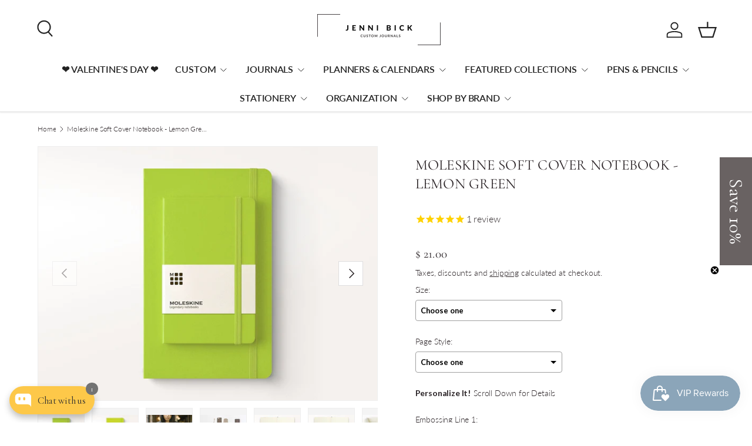

--- FILE ---
content_type: text/html; charset=utf-8
request_url: https://www.jennibick.com/products/moleskine-soft-cover-notebook-lemon-green
body_size: 54034
content:
<!doctype html>
<html class="no-js" lang="en" dir="ltr">
<head><meta charset="utf-8">
<meta name="viewport" content="width=device-width,initial-scale=1">
<title>Moleskine Soft Cover Notebook - Lemon Green &ndash; Jenni Bick Custom Journals</title><link rel="canonical" href="https://www.jennibick.com/products/moleskine-soft-cover-notebook-lemon-green"><link rel="icon" href="//www.jennibick.com/cdn/shop/files/favicon.png?crop=center&height=48&v=1614887312&width=48" type="image/png">
  <link rel="apple-touch-icon" href="//www.jennibick.com/cdn/shop/files/favicon.png?crop=center&height=180&v=1614887312&width=180"><meta name="description" content="Customize the softcover khaki Moleskine notebook with your name or logo. Moleskine Soft Notebooks feature a flexible yet sturdy cover, and classic style."><meta property="og:site_name" content="Jenni Bick Custom Journals">
<meta property="og:url" content="https://www.jennibick.com/products/moleskine-soft-cover-notebook-lemon-green">
<meta property="og:title" content="Moleskine Soft Cover Notebook - Lemon Green">
<meta property="og:type" content="product">
<meta property="og:description" content="Customize the softcover khaki Moleskine notebook with your name or logo. Moleskine Soft Notebooks feature a flexible yet sturdy cover, and classic style."><meta property="og:image" content="http://www.jennibick.com/cdn/shop/products/moleskine-soft-cover-notebook-lemon-green.jpg?crop=center&height=1200&v=1683348136&width=1200">
  <meta property="og:image:secure_url" content="https://www.jennibick.com/cdn/shop/products/moleskine-soft-cover-notebook-lemon-green.jpg?crop=center&height=1200&v=1683348136&width=1200">
  <meta property="og:image:width" content="2000">
  <meta property="og:image:height" content="1500"><meta property="og:price:amount" content="21.00">
  <meta property="og:price:currency" content="USD"><meta name="twitter:card" content="summary_large_image">
<meta name="twitter:title" content="Moleskine Soft Cover Notebook - Lemon Green">
<meta name="twitter:description" content="Customize the softcover khaki Moleskine notebook with your name or logo. Moleskine Soft Notebooks feature a flexible yet sturdy cover, and classic style.">
<link rel="preload" href="//www.jennibick.com/cdn/shop/t/38/assets/main.css?v=105982328972476625381759419710" as="style"><style data-shopify>
@font-face {
  font-family: Lato;
  font-weight: 300;
  font-style: normal;
  font-display: swap;
  src: url("//www.jennibick.com/cdn/fonts/lato/lato_n3.a7080ececf6191f1dd5b0cb021691ca9b855c876.woff2") format("woff2"),
       url("//www.jennibick.com/cdn/fonts/lato/lato_n3.61e34b2ff7341f66543eb08e8c47eef9e1cde558.woff") format("woff");
}
@font-face {
  font-family: Lato;
  font-weight: 500;
  font-style: normal;
  font-display: swap;
  src: url("//www.jennibick.com/cdn/fonts/lato/lato_n5.b2fec044fbe05725e71d90882e5f3b21dae2efbd.woff2") format("woff2"),
       url("//www.jennibick.com/cdn/fonts/lato/lato_n5.f25a9a5c73ff9372e69074488f99e8ac702b5447.woff") format("woff");
}
@font-face {
  font-family: Lato;
  font-weight: 300;
  font-style: italic;
  font-display: swap;
  src: url("//www.jennibick.com/cdn/fonts/lato/lato_i3.d6f478a3beb94baebd09d08550010692d0969f6e.woff2") format("woff2"),
       url("//www.jennibick.com/cdn/fonts/lato/lato_i3.881ba892942c15b0c0c25c0b311d6481b5311015.woff") format("woff");
}
@font-face {
  font-family: Lato;
  font-weight: 500;
  font-style: italic;
  font-display: swap;
  src: url("//www.jennibick.com/cdn/fonts/lato/lato_i5.9501f9e8a9e09e142687495e156dec167f6a3ea3.woff2") format("woff2"),
       url("//www.jennibick.com/cdn/fonts/lato/lato_i5.eca6cbf1aa9c70cc6dbfed0353a2f57e5065c864.woff") format("woff");
}
@font-face {
  font-family: Cormorant;
  font-weight: 400;
  font-style: normal;
  font-display: swap;
  src: url("//www.jennibick.com/cdn/fonts/cormorant/cormorant_n4.bd66e8e0031690b46374315bd1c15a17a8dcd450.woff2") format("woff2"),
       url("//www.jennibick.com/cdn/fonts/cormorant/cormorant_n4.e5604516683cb4cc166c001f2ff5f387255e3b45.woff") format("woff");
}
@font-face {
  font-family: Lato;
  font-weight: 600;
  font-style: normal;
  font-display: swap;
  src: url("//www.jennibick.com/cdn/fonts/lato/lato_n6.38d0e3b23b74a60f769c51d1df73fac96c580d59.woff2") format("woff2"),
       url("//www.jennibick.com/cdn/fonts/lato/lato_n6.3365366161bdcc36a3f97cfbb23954d8c4bf4079.woff") format("woff");
}
:root {
      --bg-color: 255 255 255 / 1.0;
      --bg-color-og: 255 255 255 / 1.0;
      --heading-color: 44 37 40;
      --text-color: 44 37 40;
      --text-color-og: 44 37 40;
      --scrollbar-color: 44 37 40;
      --link-color: 44 37 40;
      --link-color-og: 44 37 40;
      --star-color: 252 202 44;
      --sale-price-color: 178 8 8;--swatch-border-color-default: 213 211 212;
        --swatch-border-color-active: 150 146 148;
        --swatch-card-size: 24px;
        --swatch-variant-picker-size: 24px;--color-scheme-1-bg: 242 244 243 / 1.0;
      --color-scheme-1-grad: ;
      --color-scheme-1-heading: 51 51 51;
      --color-scheme-1-text: 51 51 51;
      --color-scheme-1-btn-bg: 252 202 44;
      --color-scheme-1-btn-text: 51 51 51;
      --color-scheme-1-btn-bg-hover: 224 184 58;--color-scheme-2-bg: 198 32 32 / 1.0;
      --color-scheme-2-grad: linear-gradient(24deg, rgba(170, 24, 44, 1) 15%, rgba(198, 32, 32, 1) 84%);
      --color-scheme-2-heading: 250 244 216;
      --color-scheme-2-text: 250 244 216;
      --color-scheme-2-btn-bg: 255 255 255;
      --color-scheme-2-btn-text: 51 51 51;
      --color-scheme-2-btn-bg-hover: 232 232 232;--color-scheme-3-bg: 109 174 30 / 1.0;
      --color-scheme-3-grad: linear-gradient(22deg, rgba(92, 159, 10, 1) 16%, rgba(109, 174, 30, 1) 84%);
      --color-scheme-3-heading: 255 255 255;
      --color-scheme-3-text: 255 255 255;
      --color-scheme-3-btn-bg: 252 202 44;
      --color-scheme-3-btn-text: 51 51 51;
      --color-scheme-3-btn-bg-hover: 224 184 58;

      --drawer-bg-color: 255 255 255 / 1.0;
      --drawer-text-color: 51 51 51;

      --panel-bg-color: 242 244 243 / 1.0;
      --panel-heading-color: 51 51 51;
      --panel-text-color: 51 51 51;

      --in-stock-text-color: 13 137 62;
      --low-stock-text-color: 210 134 26;
      --very-low-stock-text-color: 170 24 44;
      --no-stock-text-color: 83 86 90;
      --no-stock-backordered-text-color: 83 86 90;

      --error-bg-color: 244 216 220;
      --error-text-color: 170 24 44;
      --success-bg-color: 109 174 30;
      --success-text-color: 255 255 255;
      --info-bg-color: 242 244 243;
      --info-text-color: 51 51 51;

      --heading-font-family: Cormorant, serif;
      --heading-font-style: normal;
      --heading-font-weight: 400;
      --heading-scale-start: 2;
      --heading-letter-spacing: 0.01em;

      --navigation-font-family: Lato, sans-serif;
      --navigation-font-style: normal;
      --navigation-font-weight: 600;
      --navigation-letter-spacing: -0.01em;
      --heading-text-transform: uppercase;

      --subheading-text-transform: uppercase;
      --body-font-family: Lato, sans-serif;
      --body-font-style: normal;
      --body-font-weight: 300;
      --body-font-size: 16;
      --body-font-size-px: 16px;
      --body-letter-spacing: -0.01em;

      --section-gap: 32;
      --heading-gap: calc(8 * var(--space-unit));--heading-gap: calc(6 * var(--space-unit));--grid-column-gap: 20px;
      --product-card-gap: 20px;--btn-bg-color: 178 8 8;
      --btn-bg-hover-color: 202 48 48;
      --btn-text-color: 255 255 255;
      --btn-bg-color-og: 178 8 8;
      --btn-text-color-og: 255 255 255;
      --btn-alt-bg-color: 255 255 255;
      --btn-alt-bg-alpha: 1.0;
      --btn-alt-text-color: 139 165 185;
      --btn-border-width: 2px;
      --btn-padding-y: 12px;
      --btn-text-size: 0.92em;

      

      --btn-lg-border-radius: 50%;
      --btn-icon-border-radius: 50%;
      --input-with-btn-inner-radius: var(--btn-border-radius);

      --input-bg-color: 255 255 255 / 1.0;
      --input-text-color: 44 37 40;
      --input-border-width: 2px;
      --input-border-radius: 0px;
      --textarea-border-radius: 0px;
      --input-bg-color-diff-3: #f7f7f7;
      --input-bg-color-diff-6: #f0f0f0;

      --modal-border-radius: 0px;
      --modal-overlay-color: 0 0 0;
      --modal-overlay-opacity: 0.4;
      --drawer-border-radius: 0px;
      --overlay-border-radius: 0px;--custom-label-bg-color: 252 202 44;
      --custom-label-text-color: 51 51 51;--sold-out-label-bg-color: 139 165 185;
      --sold-out-label-text-color: 255 255 255;--preorder-label-bg-color: 170 225 62;
      --preorder-label-text-color: 51 51 51;

      --page-width: 2070px;
      --gutter-sm: 20px;
      --gutter-md: 48px;
      --gutter-lg: 64px;

      --payment-terms-bg-color: #ffffff;

      --coll-card-bg-color: #fafafa;
      --coll-card-border-color: rgba(0,0,0,0);

      --card-bg-color: 255 255 255;
      --card-text-color: 51 51 51;
      --card-border-color: #dddddd;
        
          --aos-animate-duration: 1.1s;
        

        
          --aos-min-width: 0;
        
      

      --reading-width: 48em;
        --cart-savings-color: 198 32 32
      
    }@media (max-width: 769px) {
      :root {
        --reading-width: 36em;
      }
    }
  </style><link rel="stylesheet" href="//www.jennibick.com/cdn/shop/t/38/assets/main.css?v=105982328972476625381759419710">
  <script src="//www.jennibick.com/cdn/shop/t/38/assets/main.js?v=115199770592962559851759419710" defer="defer"></script><link rel="preload" href="//www.jennibick.com/cdn/fonts/lato/lato_n3.a7080ececf6191f1dd5b0cb021691ca9b855c876.woff2" as="font" type="font/woff2" crossorigin fetchpriority="high"><link rel="preload" href="//www.jennibick.com/cdn/fonts/cormorant/cormorant_n4.bd66e8e0031690b46374315bd1c15a17a8dcd450.woff2" as="font" type="font/woff2" crossorigin fetchpriority="high"><script>window.performance && window.performance.mark && window.performance.mark('shopify.content_for_header.start');</script><meta name="google-site-verification" content="ciPPD3KgoL8C458lVI3P5uXcpZ5wY3s4wFhSvqtmoDI">
<meta id="shopify-digital-wallet" name="shopify-digital-wallet" content="/9032160/digital_wallets/dialog">
<meta name="shopify-checkout-api-token" content="d643f34c08369a71dec0ed1e0d0c8f38">
<meta id="in-context-paypal-metadata" data-shop-id="9032160" data-venmo-supported="false" data-environment="production" data-locale="en_US" data-paypal-v4="true" data-currency="USD">
<link rel="alternate" type="application/json+oembed" href="https://www.jennibick.com/products/moleskine-soft-cover-notebook-lemon-green.oembed">
<script async="async" src="/checkouts/internal/preloads.js?locale=en-US"></script>
<link rel="preconnect" href="https://shop.app" crossorigin="anonymous">
<script async="async" src="https://shop.app/checkouts/internal/preloads.js?locale=en-US&shop_id=9032160" crossorigin="anonymous"></script>
<script id="apple-pay-shop-capabilities" type="application/json">{"shopId":9032160,"countryCode":"US","currencyCode":"USD","merchantCapabilities":["supports3DS"],"merchantId":"gid:\/\/shopify\/Shop\/9032160","merchantName":"Jenni Bick Custom Journals","requiredBillingContactFields":["postalAddress","email","phone"],"requiredShippingContactFields":["postalAddress","email","phone"],"shippingType":"shipping","supportedNetworks":["visa","masterCard","amex","discover","elo","jcb"],"total":{"type":"pending","label":"Jenni Bick Custom Journals","amount":"1.00"},"shopifyPaymentsEnabled":true,"supportsSubscriptions":true}</script>
<script id="shopify-features" type="application/json">{"accessToken":"d643f34c08369a71dec0ed1e0d0c8f38","betas":["rich-media-storefront-analytics"],"domain":"www.jennibick.com","predictiveSearch":true,"shopId":9032160,"locale":"en"}</script>
<script>var Shopify = Shopify || {};
Shopify.shop = "jennibick.myshopify.com";
Shopify.locale = "en";
Shopify.currency = {"active":"USD","rate":"1.0"};
Shopify.country = "US";
Shopify.theme = {"name":"JenniBick - 2.0 Upgrade (Stamped Reviews)","id":137532768355,"schema_name":"Canopy","schema_version":"6.3.2","theme_store_id":732,"role":"main"};
Shopify.theme.handle = "null";
Shopify.theme.style = {"id":null,"handle":null};
Shopify.cdnHost = "www.jennibick.com/cdn";
Shopify.routes = Shopify.routes || {};
Shopify.routes.root = "/";</script>
<script type="module">!function(o){(o.Shopify=o.Shopify||{}).modules=!0}(window);</script>
<script>!function(o){function n(){var o=[];function n(){o.push(Array.prototype.slice.apply(arguments))}return n.q=o,n}var t=o.Shopify=o.Shopify||{};t.loadFeatures=n(),t.autoloadFeatures=n()}(window);</script>
<script>
  window.ShopifyPay = window.ShopifyPay || {};
  window.ShopifyPay.apiHost = "shop.app\/pay";
  window.ShopifyPay.redirectState = null;
</script>
<script id="shop-js-analytics" type="application/json">{"pageType":"product"}</script>
<script defer="defer" async type="module" src="//www.jennibick.com/cdn/shopifycloud/shop-js/modules/v2/client.init-shop-cart-sync_C5BV16lS.en.esm.js"></script>
<script defer="defer" async type="module" src="//www.jennibick.com/cdn/shopifycloud/shop-js/modules/v2/chunk.common_CygWptCX.esm.js"></script>
<script type="module">
  await import("//www.jennibick.com/cdn/shopifycloud/shop-js/modules/v2/client.init-shop-cart-sync_C5BV16lS.en.esm.js");
await import("//www.jennibick.com/cdn/shopifycloud/shop-js/modules/v2/chunk.common_CygWptCX.esm.js");

  window.Shopify.SignInWithShop?.initShopCartSync?.({"fedCMEnabled":true,"windoidEnabled":true});

</script>
<script defer="defer" async type="module" src="//www.jennibick.com/cdn/shopifycloud/shop-js/modules/v2/client.payment-terms_CZxnsJam.en.esm.js"></script>
<script defer="defer" async type="module" src="//www.jennibick.com/cdn/shopifycloud/shop-js/modules/v2/chunk.common_CygWptCX.esm.js"></script>
<script defer="defer" async type="module" src="//www.jennibick.com/cdn/shopifycloud/shop-js/modules/v2/chunk.modal_D71HUcav.esm.js"></script>
<script type="module">
  await import("//www.jennibick.com/cdn/shopifycloud/shop-js/modules/v2/client.payment-terms_CZxnsJam.en.esm.js");
await import("//www.jennibick.com/cdn/shopifycloud/shop-js/modules/v2/chunk.common_CygWptCX.esm.js");
await import("//www.jennibick.com/cdn/shopifycloud/shop-js/modules/v2/chunk.modal_D71HUcav.esm.js");

  
</script>
<script>
  window.Shopify = window.Shopify || {};
  if (!window.Shopify.featureAssets) window.Shopify.featureAssets = {};
  window.Shopify.featureAssets['shop-js'] = {"shop-cart-sync":["modules/v2/client.shop-cart-sync_ZFArdW7E.en.esm.js","modules/v2/chunk.common_CygWptCX.esm.js"],"init-fed-cm":["modules/v2/client.init-fed-cm_CmiC4vf6.en.esm.js","modules/v2/chunk.common_CygWptCX.esm.js"],"shop-button":["modules/v2/client.shop-button_tlx5R9nI.en.esm.js","modules/v2/chunk.common_CygWptCX.esm.js"],"shop-cash-offers":["modules/v2/client.shop-cash-offers_DOA2yAJr.en.esm.js","modules/v2/chunk.common_CygWptCX.esm.js","modules/v2/chunk.modal_D71HUcav.esm.js"],"init-windoid":["modules/v2/client.init-windoid_sURxWdc1.en.esm.js","modules/v2/chunk.common_CygWptCX.esm.js"],"shop-toast-manager":["modules/v2/client.shop-toast-manager_ClPi3nE9.en.esm.js","modules/v2/chunk.common_CygWptCX.esm.js"],"init-shop-email-lookup-coordinator":["modules/v2/client.init-shop-email-lookup-coordinator_B8hsDcYM.en.esm.js","modules/v2/chunk.common_CygWptCX.esm.js"],"init-shop-cart-sync":["modules/v2/client.init-shop-cart-sync_C5BV16lS.en.esm.js","modules/v2/chunk.common_CygWptCX.esm.js"],"avatar":["modules/v2/client.avatar_BTnouDA3.en.esm.js"],"pay-button":["modules/v2/client.pay-button_FdsNuTd3.en.esm.js","modules/v2/chunk.common_CygWptCX.esm.js"],"init-customer-accounts":["modules/v2/client.init-customer-accounts_DxDtT_ad.en.esm.js","modules/v2/client.shop-login-button_C5VAVYt1.en.esm.js","modules/v2/chunk.common_CygWptCX.esm.js","modules/v2/chunk.modal_D71HUcav.esm.js"],"init-shop-for-new-customer-accounts":["modules/v2/client.init-shop-for-new-customer-accounts_ChsxoAhi.en.esm.js","modules/v2/client.shop-login-button_C5VAVYt1.en.esm.js","modules/v2/chunk.common_CygWptCX.esm.js","modules/v2/chunk.modal_D71HUcav.esm.js"],"shop-login-button":["modules/v2/client.shop-login-button_C5VAVYt1.en.esm.js","modules/v2/chunk.common_CygWptCX.esm.js","modules/v2/chunk.modal_D71HUcav.esm.js"],"init-customer-accounts-sign-up":["modules/v2/client.init-customer-accounts-sign-up_CPSyQ0Tj.en.esm.js","modules/v2/client.shop-login-button_C5VAVYt1.en.esm.js","modules/v2/chunk.common_CygWptCX.esm.js","modules/v2/chunk.modal_D71HUcav.esm.js"],"shop-follow-button":["modules/v2/client.shop-follow-button_Cva4Ekp9.en.esm.js","modules/v2/chunk.common_CygWptCX.esm.js","modules/v2/chunk.modal_D71HUcav.esm.js"],"checkout-modal":["modules/v2/client.checkout-modal_BPM8l0SH.en.esm.js","modules/v2/chunk.common_CygWptCX.esm.js","modules/v2/chunk.modal_D71HUcav.esm.js"],"lead-capture":["modules/v2/client.lead-capture_Bi8yE_yS.en.esm.js","modules/v2/chunk.common_CygWptCX.esm.js","modules/v2/chunk.modal_D71HUcav.esm.js"],"shop-login":["modules/v2/client.shop-login_D6lNrXab.en.esm.js","modules/v2/chunk.common_CygWptCX.esm.js","modules/v2/chunk.modal_D71HUcav.esm.js"],"payment-terms":["modules/v2/client.payment-terms_CZxnsJam.en.esm.js","modules/v2/chunk.common_CygWptCX.esm.js","modules/v2/chunk.modal_D71HUcav.esm.js"]};
</script>
<script>(function() {
  var isLoaded = false;
  function asyncLoad() {
    if (isLoaded) return;
    isLoaded = true;
    var urls = ["https:\/\/cdn-stamped-io.azureedge.net\/files\/shopify.min.js?shop=jennibick.myshopify.com","\/\/cdn.shopify.com\/proxy\/04908bca371b53340354e1024973cf8638b6e958cb340ebd4359404ce6dc90a7\/obscure-escarpment-2240.herokuapp.com\/js\/best_custom_product_options.js?shop=jennibick.myshopify.com\u0026sp-cache-control=cHVibGljLCBtYXgtYWdlPTkwMA","https:\/\/d9fvwtvqz2fm1.cloudfront.net\/shop\/js\/discount-on-cart-pro.min.js?shop=jennibick.myshopify.com","https:\/\/shopify.instantsearchplus.com\/js\/loader.js?v=2\u0026mode=shopify\u0026UUID=fd4fed0a-b86f-452d-aba5-a43adaab2ed0\u0026store=9032160\u0026shop=jennibick.myshopify.com","https:\/\/justone.ai\/embed\/script-tags\/009b3c0e2d67446586f0ed98651cab7d\/shopifyEmbed.js?shop=jennibick.myshopify.com"];
    for (var i = 0; i < urls.length; i++) {
      var s = document.createElement('script');
      s.type = 'text/javascript';
      s.async = true;
      s.src = urls[i];
      var x = document.getElementsByTagName('script')[0];
      x.parentNode.insertBefore(s, x);
    }
  };
  if(window.attachEvent) {
    window.attachEvent('onload', asyncLoad);
  } else {
    window.addEventListener('load', asyncLoad, false);
  }
})();</script>
<script id="__st">var __st={"a":9032160,"offset":-18000,"reqid":"fce0112e-d35c-4341-ab39-374f917b693b-1768791472","pageurl":"www.jennibick.com\/products\/moleskine-soft-cover-notebook-lemon-green","u":"4af463b2f639","p":"product","rtyp":"product","rid":4465951473763};</script>
<script>window.ShopifyPaypalV4VisibilityTracking = true;</script>
<script id="captcha-bootstrap">!function(){'use strict';const t='contact',e='account',n='new_comment',o=[[t,t],['blogs',n],['comments',n],[t,'customer']],c=[[e,'customer_login'],[e,'guest_login'],[e,'recover_customer_password'],[e,'create_customer']],r=t=>t.map((([t,e])=>`form[action*='/${t}']:not([data-nocaptcha='true']) input[name='form_type'][value='${e}']`)).join(','),a=t=>()=>t?[...document.querySelectorAll(t)].map((t=>t.form)):[];function s(){const t=[...o],e=r(t);return a(e)}const i='password',u='form_key',d=['recaptcha-v3-token','g-recaptcha-response','h-captcha-response',i],f=()=>{try{return window.sessionStorage}catch{return}},m='__shopify_v',_=t=>t.elements[u];function p(t,e,n=!1){try{const o=window.sessionStorage,c=JSON.parse(o.getItem(e)),{data:r}=function(t){const{data:e,action:n}=t;return t[m]||n?{data:e,action:n}:{data:t,action:n}}(c);for(const[e,n]of Object.entries(r))t.elements[e]&&(t.elements[e].value=n);n&&o.removeItem(e)}catch(o){console.error('form repopulation failed',{error:o})}}const l='form_type',E='cptcha';function T(t){t.dataset[E]=!0}const w=window,h=w.document,L='Shopify',v='ce_forms',y='captcha';let A=!1;((t,e)=>{const n=(g='f06e6c50-85a8-45c8-87d0-21a2b65856fe',I='https://cdn.shopify.com/shopifycloud/storefront-forms-hcaptcha/ce_storefront_forms_captcha_hcaptcha.v1.5.2.iife.js',D={infoText:'Protected by hCaptcha',privacyText:'Privacy',termsText:'Terms'},(t,e,n)=>{const o=w[L][v],c=o.bindForm;if(c)return c(t,g,e,D).then(n);var r;o.q.push([[t,g,e,D],n]),r=I,A||(h.body.append(Object.assign(h.createElement('script'),{id:'captcha-provider',async:!0,src:r})),A=!0)});var g,I,D;w[L]=w[L]||{},w[L][v]=w[L][v]||{},w[L][v].q=[],w[L][y]=w[L][y]||{},w[L][y].protect=function(t,e){n(t,void 0,e),T(t)},Object.freeze(w[L][y]),function(t,e,n,w,h,L){const[v,y,A,g]=function(t,e,n){const i=e?o:[],u=t?c:[],d=[...i,...u],f=r(d),m=r(i),_=r(d.filter((([t,e])=>n.includes(e))));return[a(f),a(m),a(_),s()]}(w,h,L),I=t=>{const e=t.target;return e instanceof HTMLFormElement?e:e&&e.form},D=t=>v().includes(t);t.addEventListener('submit',(t=>{const e=I(t);if(!e)return;const n=D(e)&&!e.dataset.hcaptchaBound&&!e.dataset.recaptchaBound,o=_(e),c=g().includes(e)&&(!o||!o.value);(n||c)&&t.preventDefault(),c&&!n&&(function(t){try{if(!f())return;!function(t){const e=f();if(!e)return;const n=_(t);if(!n)return;const o=n.value;o&&e.removeItem(o)}(t);const e=Array.from(Array(32),(()=>Math.random().toString(36)[2])).join('');!function(t,e){_(t)||t.append(Object.assign(document.createElement('input'),{type:'hidden',name:u})),t.elements[u].value=e}(t,e),function(t,e){const n=f();if(!n)return;const o=[...t.querySelectorAll(`input[type='${i}']`)].map((({name:t})=>t)),c=[...d,...o],r={};for(const[a,s]of new FormData(t).entries())c.includes(a)||(r[a]=s);n.setItem(e,JSON.stringify({[m]:1,action:t.action,data:r}))}(t,e)}catch(e){console.error('failed to persist form',e)}}(e),e.submit())}));const S=(t,e)=>{t&&!t.dataset[E]&&(n(t,e.some((e=>e===t))),T(t))};for(const o of['focusin','change'])t.addEventListener(o,(t=>{const e=I(t);D(e)&&S(e,y())}));const B=e.get('form_key'),M=e.get(l),P=B&&M;t.addEventListener('DOMContentLoaded',(()=>{const t=y();if(P)for(const e of t)e.elements[l].value===M&&p(e,B);[...new Set([...A(),...v().filter((t=>'true'===t.dataset.shopifyCaptcha))])].forEach((e=>S(e,t)))}))}(h,new URLSearchParams(w.location.search),n,t,e,['guest_login'])})(!1,!0)}();</script>
<script integrity="sha256-4kQ18oKyAcykRKYeNunJcIwy7WH5gtpwJnB7kiuLZ1E=" data-source-attribution="shopify.loadfeatures" defer="defer" src="//www.jennibick.com/cdn/shopifycloud/storefront/assets/storefront/load_feature-a0a9edcb.js" crossorigin="anonymous"></script>
<script crossorigin="anonymous" defer="defer" src="//www.jennibick.com/cdn/shopifycloud/storefront/assets/shopify_pay/storefront-65b4c6d7.js?v=20250812"></script>
<script data-source-attribution="shopify.dynamic_checkout.dynamic.init">var Shopify=Shopify||{};Shopify.PaymentButton=Shopify.PaymentButton||{isStorefrontPortableWallets:!0,init:function(){window.Shopify.PaymentButton.init=function(){};var t=document.createElement("script");t.src="https://www.jennibick.com/cdn/shopifycloud/portable-wallets/latest/portable-wallets.en.js",t.type="module",document.head.appendChild(t)}};
</script>
<script data-source-attribution="shopify.dynamic_checkout.buyer_consent">
  function portableWalletsHideBuyerConsent(e){var t=document.getElementById("shopify-buyer-consent"),n=document.getElementById("shopify-subscription-policy-button");t&&n&&(t.classList.add("hidden"),t.setAttribute("aria-hidden","true"),n.removeEventListener("click",e))}function portableWalletsShowBuyerConsent(e){var t=document.getElementById("shopify-buyer-consent"),n=document.getElementById("shopify-subscription-policy-button");t&&n&&(t.classList.remove("hidden"),t.removeAttribute("aria-hidden"),n.addEventListener("click",e))}window.Shopify?.PaymentButton&&(window.Shopify.PaymentButton.hideBuyerConsent=portableWalletsHideBuyerConsent,window.Shopify.PaymentButton.showBuyerConsent=portableWalletsShowBuyerConsent);
</script>
<script data-source-attribution="shopify.dynamic_checkout.cart.bootstrap">document.addEventListener("DOMContentLoaded",(function(){function t(){return document.querySelector("shopify-accelerated-checkout-cart, shopify-accelerated-checkout")}if(t())Shopify.PaymentButton.init();else{new MutationObserver((function(e,n){t()&&(Shopify.PaymentButton.init(),n.disconnect())})).observe(document.body,{childList:!0,subtree:!0})}}));
</script>
<link id="shopify-accelerated-checkout-styles" rel="stylesheet" media="screen" href="https://www.jennibick.com/cdn/shopifycloud/portable-wallets/latest/accelerated-checkout-backwards-compat.css" crossorigin="anonymous">
<style id="shopify-accelerated-checkout-cart">
        #shopify-buyer-consent {
  margin-top: 1em;
  display: inline-block;
  width: 100%;
}

#shopify-buyer-consent.hidden {
  display: none;
}

#shopify-subscription-policy-button {
  background: none;
  border: none;
  padding: 0;
  text-decoration: underline;
  font-size: inherit;
  cursor: pointer;
}

#shopify-subscription-policy-button::before {
  box-shadow: none;
}

      </style>
<script id="sections-script" data-sections="header,footer" defer="defer" src="//www.jennibick.com/cdn/shop/t/38/compiled_assets/scripts.js?v=30185"></script>
<script>window.performance && window.performance.mark && window.performance.mark('shopify.content_for_header.end');</script>

    <script src="//www.jennibick.com/cdn/shop/t/38/assets/animate-on-scroll.js?v=15249566486942820451759419710" defer="defer"></script>
    <link rel="stylesheet" href="//www.jennibick.com/cdn/shop/t/38/assets/animate-on-scroll.css?v=62865576715456057531759419710">
  

  <script>document.documentElement.className = document.documentElement.className.replace('no-js', 'js');</script><!-- CC Custom Head Start --><!-- CC Custom Head End --><!-- BEGIN app block: shopify://apps/klaviyo-email-marketing-sms/blocks/klaviyo-onsite-embed/2632fe16-c075-4321-a88b-50b567f42507 -->












  <script async src="https://static.klaviyo.com/onsite/js/HQL3dj/klaviyo.js?company_id=HQL3dj"></script>
  <script>!function(){if(!window.klaviyo){window._klOnsite=window._klOnsite||[];try{window.klaviyo=new Proxy({},{get:function(n,i){return"push"===i?function(){var n;(n=window._klOnsite).push.apply(n,arguments)}:function(){for(var n=arguments.length,o=new Array(n),w=0;w<n;w++)o[w]=arguments[w];var t="function"==typeof o[o.length-1]?o.pop():void 0,e=new Promise((function(n){window._klOnsite.push([i].concat(o,[function(i){t&&t(i),n(i)}]))}));return e}}})}catch(n){window.klaviyo=window.klaviyo||[],window.klaviyo.push=function(){var n;(n=window._klOnsite).push.apply(n,arguments)}}}}();</script>

  
    <script id="viewed_product">
      if (item == null) {
        var _learnq = _learnq || [];

        var MetafieldReviews = null
        var MetafieldYotpoRating = null
        var MetafieldYotpoCount = null
        var MetafieldLooxRating = null
        var MetafieldLooxCount = null
        var okendoProduct = null
        var okendoProductReviewCount = null
        var okendoProductReviewAverageValue = null
        try {
          // The following fields are used for Customer Hub recently viewed in order to add reviews.
          // This information is not part of __kla_viewed. Instead, it is part of __kla_viewed_reviewed_items
          MetafieldReviews = {"rating":{"value":"5.0","scale_min":"1.0","scale_max":"5.0"},"rating_count":1};
          MetafieldYotpoRating = null
          MetafieldYotpoCount = null
          MetafieldLooxRating = null
          MetafieldLooxCount = null

          okendoProduct = null
          // If the okendo metafield is not legacy, it will error, which then requires the new json formatted data
          if (okendoProduct && 'error' in okendoProduct) {
            okendoProduct = null
          }
          okendoProductReviewCount = okendoProduct ? okendoProduct.reviewCount : null
          okendoProductReviewAverageValue = okendoProduct ? okendoProduct.reviewAverageValue : null
        } catch (error) {
          console.error('Error in Klaviyo onsite reviews tracking:', error);
        }

        var item = {
          Name: "Moleskine Soft Cover Notebook - Lemon Green",
          ProductID: 4465951473763,
          Categories: ["all","Custom Moleskine Notebooks","KLAVIYO ALL PRODUCTS (EXCEPT SAILOR AND PLOTTER)","KLAVIYO COLLECTION - JOURNALS, NOTEBOOKS, PLANNERS, AGENDA"],
          ImageURL: "https://www.jennibick.com/cdn/shop/products/moleskine-soft-cover-notebook-lemon-green_grande.jpg?v=1683348136",
          URL: "https://www.jennibick.com/products/moleskine-soft-cover-notebook-lemon-green",
          Brand: "Moleskine",
          Price: "$ 21.00",
          Value: "21.00",
          CompareAtPrice: "$ 0.00"
        };
        _learnq.push(['track', 'Viewed Product', item]);
        _learnq.push(['trackViewedItem', {
          Title: item.Name,
          ItemId: item.ProductID,
          Categories: item.Categories,
          ImageUrl: item.ImageURL,
          Url: item.URL,
          Metadata: {
            Brand: item.Brand,
            Price: item.Price,
            Value: item.Value,
            CompareAtPrice: item.CompareAtPrice
          },
          metafields:{
            reviews: MetafieldReviews,
            yotpo:{
              rating: MetafieldYotpoRating,
              count: MetafieldYotpoCount,
            },
            loox:{
              rating: MetafieldLooxRating,
              count: MetafieldLooxCount,
            },
            okendo: {
              rating: okendoProductReviewAverageValue,
              count: okendoProductReviewCount,
            }
          }
        }]);
      }
    </script>
  




  <script>
    window.klaviyoReviewsProductDesignMode = false
  </script>







<!-- END app block --><!-- BEGIN app block: shopify://apps/vo-product-options/blocks/embed-block/430cbd7b-bd20-4c16-ba41-db6f4c645164 --><script>var bcpo_product={"id":4465951473763,"title":"Moleskine Soft Cover Notebook - Lemon Green","handle":"moleskine-soft-cover-notebook-lemon-green","description":"\u003cmeta charset=\"utf-8\"\u003e\n\u003ch1\u003eThe Soft Cover Moleskine notebook in Lemon Green can be personalized with your name or logo\u003c\/h1\u003e\n\u003cp class=\"p1\"\u003eBold Lemon Green Moleskine notebook with a flexible soft cover. Moleskine Soft Notebooks feature a flexible yet sturdy cover that adapts to the movements of the body and fits comfortably in any pocket.\u003c\/p\u003e\n\u003cp class=\"p2\"\u003eMoleskine soft notebooks are lightweight, handy and versatile -- the perfect companion for anyone who needs to jot down notes, ideas, sketches or thoughts.\u003c\/p\u003e\n\u003cul\u003e\n\u003cli\u003ePocket 3.5\" x 5\" | 9 x 14 cm | 192 pages\u003c\/li\u003e\n\u003cli\u003eLarge 5\" x 8.25\" | 13 x 21 cm | 192 pages\u003c\/li\u003e\n\u003cli\u003eX Large 7.5\" x 9.75\" | 19 x 25 cm | 192 pages\u003c\/li\u003e\n\u003cli\u003eSoft flexible cover with rounded corners\u003c\/li\u003e\n\u003cli\u003eAcid free paper\u003c\/li\u003e\n\u003cli\u003eChoose RULED or PLAIN pages\u003c\/li\u003e\n\u003cli\u003ePocket in back for loose notes\u003c\/li\u003e\n\u003cli\u003eElastic closure\u003c\/li\u003e\n\u003cli\u003eBound-in bookmark\u003c\/li\u003e\n\u003cli\u003eImported\u003c\/li\u003e\n\u003c\/ul\u003e\n\u003cp class=\"p2\"\u003eWith a trusted name and a sterling reputation, Moleskine notebooks are legendary among writers, artists, and thinkers. For a custom notebook with a company logo, or a personal volume with a personal inscription we offer endless custom possibilities. Choose from lots of cover colors, page styles, and sizes. Moleskine classic notebooks are great for everyone. Whatever your hobby, passion, or interest, we have a Moleskine notebook for you.\u003c\/p\u003e\n\u003ch1\u003ePersonalization Details\u003c\/h1\u003e\n\u003cp\u003eMoleskine notebooks look great personalized with embossing. Add your name or inscription to make it uniquely yours.\u003c\/p\u003e\n\u003cul\u003e\n\u003cli\u003e\n\u003cstrong\u003eFont\u003c\/strong\u003e: Goudy\u003c\/li\u003e\n\u003cli\u003e\n\u003cstrong\u003eSize\u003c\/strong\u003e: 18 pt - 36 pt depending on inscription length\u003c\/li\u003e\n\u003cli\u003e\n\u003cstrong\u003eColor\u003c\/strong\u003e: Gold foil embossing\u003c\/li\u003e\n\u003cli\u003e\n\u003cstrong\u003ePosition\u003c\/strong\u003e: Lower right corner\u003c\/li\u003e\n\u003cli\u003e\n\u003cstrong\u003eMax\u003c\/strong\u003e: 2 Lines, up to 20 characters and spaces per line\u003c\/li\u003e\n\u003cli\u003e\n\u003cstrong\u003eSpecial requests\u003c\/strong\u003e: We can do the embossing blind (no color fill), and it can be in a different position if you prefer. Add a note to your order, we'll do our best to accommodate you\u003c\/li\u003e\n\u003c\/ul\u003e\n\u003cp\u003e\u003ca title=\"Learn more about personalization\" href=\"https:\/\/www.jennibick.com\/pages\/about-personalization\" target=\"_blank\"\u003eClick here to learn more about personalization\u003c\/a\u003e\u003c\/p\u003e\n\u003ch1\u003eAdd a Logo\u003c\/h1\u003e\n\u003cp\u003ePromote your brand with custom personalized journals and notebooks. We have lots of ways to showcase your design. Foil stamping, blind embossing, custom typesetting, title pages, and custom belly bands allow you to customize a notebook for your brand.\u003c\/p\u003e\n\u003cul\u003e\n\u003cli\u003eNo minimums\u003c\/li\u003e\n\u003cli\u003eBulk discounts\u003c\/li\u003e\n\u003cli\u003eOne-time logo setup fee\u003c\/li\u003e\n\u003cli\u003eDigital proofs and one-on-one consultation\u003c\/li\u003e\n\u003cli\u003eTurnaround time is 1-3 weeks, rush is available\u003c\/li\u003e\n\u003cli\u003eOur 100% guarantee\u003c\/li\u003e\n\u003c\/ul\u003e\n\u003cp\u003e\u003ca title=\"Learn more about custom logo notebooks\" href=\"https:\/\/www.jennibick.com\/collections\/logos\" target=\"_blank\"\u003eClick here to learn more about logo imprinting\u003c\/a\u003e\u003c\/p\u003e","published_at":"2020-01-22T01:39:07-05:00","created_at":"2020-01-22T01:39:07-05:00","vendor":"Moleskine","type":"Notebooks","tags":[],"price":2100,"price_min":2100,"price_max":3100,"available":true,"price_varies":true,"compare_at_price":null,"compare_at_price_min":0,"compare_at_price_max":0,"compare_at_price_varies":false,"variants":[{"id":31987547865187,"title":"Pocket \/ Ruled","option1":"Pocket","option2":"Ruled","option3":null,"sku":"MO-8056420850970","requires_shipping":true,"taxable":true,"featured_image":null,"available":true,"name":"Moleskine Soft Cover Notebook - Lemon Green - Pocket \/ Ruled","public_title":"Pocket \/ Ruled","options":["Pocket","Ruled"],"price":2100,"weight":454,"compare_at_price":null,"inventory_quantity":2,"inventory_management":"shopify","inventory_policy":"deny","barcode":"8056420850970","requires_selling_plan":false,"selling_plan_allocations":[]},{"id":31987547897955,"title":"Pocket \/ Plain","option1":"Pocket","option2":"Plain","option3":null,"sku":"MO-8056420850987","requires_shipping":true,"taxable":true,"featured_image":null,"available":true,"name":"Moleskine Soft Cover Notebook - Lemon Green - Pocket \/ Plain","public_title":"Pocket \/ Plain","options":["Pocket","Plain"],"price":2100,"weight":454,"compare_at_price":null,"inventory_quantity":3,"inventory_management":"shopify","inventory_policy":"deny","barcode":"8056420850987","requires_selling_plan":false,"selling_plan_allocations":[]},{"id":31987547930723,"title":"Large \/ Ruled","option1":"Large","option2":"Ruled","option3":null,"sku":"MO-8056420850994","requires_shipping":true,"taxable":true,"featured_image":null,"available":true,"name":"Moleskine Soft Cover Notebook - Lemon Green - Large \/ Ruled","public_title":"Large \/ Ruled","options":["Large","Ruled"],"price":2500,"weight":454,"compare_at_price":null,"inventory_quantity":96,"inventory_management":"shopify","inventory_policy":"deny","barcode":"8056420850994","requires_selling_plan":false,"selling_plan_allocations":[]},{"id":31987547963491,"title":"Large \/ Plain","option1":"Large","option2":"Plain","option3":null,"sku":"MO-8056420851007","requires_shipping":true,"taxable":true,"featured_image":null,"available":true,"name":"Moleskine Soft Cover Notebook - Lemon Green - Large \/ Plain","public_title":"Large \/ Plain","options":["Large","Plain"],"price":2500,"weight":454,"compare_at_price":null,"inventory_quantity":2,"inventory_management":"shopify","inventory_policy":"deny","barcode":"8056420851007","requires_selling_plan":false,"selling_plan_allocations":[]},{"id":31987547996259,"title":"X Large \/ Ruled","option1":"X Large","option2":"Ruled","option3":null,"sku":"MO-8056420851014","requires_shipping":true,"taxable":true,"featured_image":null,"available":true,"name":"Moleskine Soft Cover Notebook - Lemon Green - X Large \/ Ruled","public_title":"X Large \/ Ruled","options":["X Large","Ruled"],"price":3100,"weight":454,"compare_at_price":null,"inventory_quantity":2,"inventory_management":"shopify","inventory_policy":"deny","barcode":"8056420851014","requires_selling_plan":false,"selling_plan_allocations":[]},{"id":31987548029027,"title":"X Large \/ Plain","option1":"X Large","option2":"Plain","option3":null,"sku":"MO-8056420851021","requires_shipping":true,"taxable":true,"featured_image":null,"available":true,"name":"Moleskine Soft Cover Notebook - Lemon Green - X Large \/ Plain","public_title":"X Large \/ Plain","options":["X Large","Plain"],"price":3100,"weight":454,"compare_at_price":null,"inventory_quantity":3,"inventory_management":"shopify","inventory_policy":"deny","barcode":"8056420851021","requires_selling_plan":false,"selling_plan_allocations":[]}],"images":["\/\/www.jennibick.com\/cdn\/shop\/products\/moleskine-soft-cover-notebook-lemon-green.jpg?v=1683348136","\/\/www.jennibick.com\/cdn\/shop\/products\/moleskine-soft-cover-notebook-lemon-green-2.jpg?v=1683348137","\/\/www.jennibick.com\/cdn\/shop\/products\/moleskine-soft-cover-notebook-lemon-green-3.jpg?v=1683348138","\/\/www.jennibick.com\/cdn\/shop\/products\/moleskine-soft-cover-notebook-lemon-green-4.jpg?v=1683348139","\/\/www.jennibick.com\/cdn\/shop\/products\/moleskine-soft-cover-notebook-lemon-green-5.jpg?v=1683348140","\/\/www.jennibick.com\/cdn\/shop\/products\/moleskine-soft-cover-notebook-lemon-green-6.jpg?v=1683348141","\/\/www.jennibick.com\/cdn\/shop\/products\/moleskine-soft-cover-notebook-lemon-green-7.jpg?v=1683348142","\/\/www.jennibick.com\/cdn\/shop\/products\/moleskine-soft-cover-notebook-lemon-green-8.jpg?v=1683348142","\/\/www.jennibick.com\/cdn\/shop\/products\/moleskine-soft-cover-notebook-lemon-green-9.jpg?v=1683348143","\/\/www.jennibick.com\/cdn\/shop\/products\/moleskine-soft-cover-notebook-lemon-green-10.jpg?v=1683348144","\/\/www.jennibick.com\/cdn\/shop\/products\/moleskine-soft-cover-notebook-lemon-green-11.jpg?v=1683348145","\/\/www.jennibick.com\/cdn\/shop\/products\/moleskine-soft-cover-notebook-lemon-green-12.jpg?v=1683348146"],"featured_image":"\/\/www.jennibick.com\/cdn\/shop\/products\/moleskine-soft-cover-notebook-lemon-green.jpg?v=1683348136","options":["Size","Page Style"],"media":[{"alt":"Moleskine Soft Cover Notebook - Lemon Green","id":22242105491555,"position":1,"preview_image":{"aspect_ratio":1.333,"height":1500,"width":2000,"src":"\/\/www.jennibick.com\/cdn\/shop\/products\/moleskine-soft-cover-notebook-lemon-green.jpg?v=1683348136"},"aspect_ratio":1.333,"height":1500,"media_type":"image","src":"\/\/www.jennibick.com\/cdn\/shop\/products\/moleskine-soft-cover-notebook-lemon-green.jpg?v=1683348136","width":2000},{"alt":"Moleskine Soft Cover Notebook - Lemon Green","id":22242105524323,"position":2,"preview_image":{"aspect_ratio":1.333,"height":1500,"width":2000,"src":"\/\/www.jennibick.com\/cdn\/shop\/products\/moleskine-soft-cover-notebook-lemon-green-2.jpg?v=1683348137"},"aspect_ratio":1.333,"height":1500,"media_type":"image","src":"\/\/www.jennibick.com\/cdn\/shop\/products\/moleskine-soft-cover-notebook-lemon-green-2.jpg?v=1683348137","width":2000},{"alt":"Moleskine Soft Cover Notebook - Lemon Green","id":22242105983075,"position":3,"preview_image":{"aspect_ratio":1.333,"height":1500,"width":2000,"src":"\/\/www.jennibick.com\/cdn\/shop\/products\/moleskine-soft-cover-notebook-lemon-green-3.jpg?v=1683348138"},"aspect_ratio":1.333,"height":1500,"media_type":"image","src":"\/\/www.jennibick.com\/cdn\/shop\/products\/moleskine-soft-cover-notebook-lemon-green-3.jpg?v=1683348138","width":2000},{"alt":"Moleskine Soft Cover Notebook - Lemon Green","id":22242106015843,"position":4,"preview_image":{"aspect_ratio":1.333,"height":1500,"width":2000,"src":"\/\/www.jennibick.com\/cdn\/shop\/products\/moleskine-soft-cover-notebook-lemon-green-4.jpg?v=1683348139"},"aspect_ratio":1.333,"height":1500,"media_type":"image","src":"\/\/www.jennibick.com\/cdn\/shop\/products\/moleskine-soft-cover-notebook-lemon-green-4.jpg?v=1683348139","width":2000},{"alt":"Moleskine Soft Cover Notebook - Lemon Green","id":22242106048611,"position":5,"preview_image":{"aspect_ratio":1.333,"height":1500,"width":2000,"src":"\/\/www.jennibick.com\/cdn\/shop\/products\/moleskine-soft-cover-notebook-lemon-green-5.jpg?v=1683348140"},"aspect_ratio":1.333,"height":1500,"media_type":"image","src":"\/\/www.jennibick.com\/cdn\/shop\/products\/moleskine-soft-cover-notebook-lemon-green-5.jpg?v=1683348140","width":2000},{"alt":"Moleskine Soft Cover Notebook - Lemon Green","id":22242106114147,"position":6,"preview_image":{"aspect_ratio":1.333,"height":1500,"width":2000,"src":"\/\/www.jennibick.com\/cdn\/shop\/products\/moleskine-soft-cover-notebook-lemon-green-6.jpg?v=1683348141"},"aspect_ratio":1.333,"height":1500,"media_type":"image","src":"\/\/www.jennibick.com\/cdn\/shop\/products\/moleskine-soft-cover-notebook-lemon-green-6.jpg?v=1683348141","width":2000},{"alt":"Moleskine Soft Cover Notebook - Lemon Green","id":22242106179683,"position":7,"preview_image":{"aspect_ratio":1.333,"height":1500,"width":2000,"src":"\/\/www.jennibick.com\/cdn\/shop\/products\/moleskine-soft-cover-notebook-lemon-green-7.jpg?v=1683348142"},"aspect_ratio":1.333,"height":1500,"media_type":"image","src":"\/\/www.jennibick.com\/cdn\/shop\/products\/moleskine-soft-cover-notebook-lemon-green-7.jpg?v=1683348142","width":2000},{"alt":"Moleskine Soft Cover Notebook - Lemon Green","id":22242106212451,"position":8,"preview_image":{"aspect_ratio":1.333,"height":1500,"width":2000,"src":"\/\/www.jennibick.com\/cdn\/shop\/products\/moleskine-soft-cover-notebook-lemon-green-8.jpg?v=1683348142"},"aspect_ratio":1.333,"height":1500,"media_type":"image","src":"\/\/www.jennibick.com\/cdn\/shop\/products\/moleskine-soft-cover-notebook-lemon-green-8.jpg?v=1683348142","width":2000},{"alt":"Moleskine Soft Cover Notebook - Lemon Green","id":22242106277987,"position":9,"preview_image":{"aspect_ratio":1.333,"height":1500,"width":2000,"src":"\/\/www.jennibick.com\/cdn\/shop\/products\/moleskine-soft-cover-notebook-lemon-green-9.jpg?v=1683348143"},"aspect_ratio":1.333,"height":1500,"media_type":"image","src":"\/\/www.jennibick.com\/cdn\/shop\/products\/moleskine-soft-cover-notebook-lemon-green-9.jpg?v=1683348143","width":2000},{"alt":"Moleskine Soft Cover Notebook - Lemon Green","id":22242106310755,"position":10,"preview_image":{"aspect_ratio":1.333,"height":1500,"width":2000,"src":"\/\/www.jennibick.com\/cdn\/shop\/products\/moleskine-soft-cover-notebook-lemon-green-10.jpg?v=1683348144"},"aspect_ratio":1.333,"height":1500,"media_type":"image","src":"\/\/www.jennibick.com\/cdn\/shop\/products\/moleskine-soft-cover-notebook-lemon-green-10.jpg?v=1683348144","width":2000},{"alt":"Moleskine Soft Cover Notebook - Lemon Green","id":22242106343523,"position":11,"preview_image":{"aspect_ratio":1.333,"height":1500,"width":2000,"src":"\/\/www.jennibick.com\/cdn\/shop\/products\/moleskine-soft-cover-notebook-lemon-green-11.jpg?v=1683348145"},"aspect_ratio":1.333,"height":1500,"media_type":"image","src":"\/\/www.jennibick.com\/cdn\/shop\/products\/moleskine-soft-cover-notebook-lemon-green-11.jpg?v=1683348145","width":2000},{"alt":"Moleskine Soft Cover Notebook - Lemon Green","id":22242106409059,"position":12,"preview_image":{"aspect_ratio":1.333,"height":1500,"width":2000,"src":"\/\/www.jennibick.com\/cdn\/shop\/products\/moleskine-soft-cover-notebook-lemon-green-12.jpg?v=1683348146"},"aspect_ratio":1.333,"height":1500,"media_type":"image","src":"\/\/www.jennibick.com\/cdn\/shop\/products\/moleskine-soft-cover-notebook-lemon-green-12.jpg?v=1683348146","width":2000}],"requires_selling_plan":false,"selling_plan_groups":[],"content":"\u003cmeta charset=\"utf-8\"\u003e\n\u003ch1\u003eThe Soft Cover Moleskine notebook in Lemon Green can be personalized with your name or logo\u003c\/h1\u003e\n\u003cp class=\"p1\"\u003eBold Lemon Green Moleskine notebook with a flexible soft cover. Moleskine Soft Notebooks feature a flexible yet sturdy cover that adapts to the movements of the body and fits comfortably in any pocket.\u003c\/p\u003e\n\u003cp class=\"p2\"\u003eMoleskine soft notebooks are lightweight, handy and versatile -- the perfect companion for anyone who needs to jot down notes, ideas, sketches or thoughts.\u003c\/p\u003e\n\u003cul\u003e\n\u003cli\u003ePocket 3.5\" x 5\" | 9 x 14 cm | 192 pages\u003c\/li\u003e\n\u003cli\u003eLarge 5\" x 8.25\" | 13 x 21 cm | 192 pages\u003c\/li\u003e\n\u003cli\u003eX Large 7.5\" x 9.75\" | 19 x 25 cm | 192 pages\u003c\/li\u003e\n\u003cli\u003eSoft flexible cover with rounded corners\u003c\/li\u003e\n\u003cli\u003eAcid free paper\u003c\/li\u003e\n\u003cli\u003eChoose RULED or PLAIN pages\u003c\/li\u003e\n\u003cli\u003ePocket in back for loose notes\u003c\/li\u003e\n\u003cli\u003eElastic closure\u003c\/li\u003e\n\u003cli\u003eBound-in bookmark\u003c\/li\u003e\n\u003cli\u003eImported\u003c\/li\u003e\n\u003c\/ul\u003e\n\u003cp class=\"p2\"\u003eWith a trusted name and a sterling reputation, Moleskine notebooks are legendary among writers, artists, and thinkers. For a custom notebook with a company logo, or a personal volume with a personal inscription we offer endless custom possibilities. Choose from lots of cover colors, page styles, and sizes. Moleskine classic notebooks are great for everyone. Whatever your hobby, passion, or interest, we have a Moleskine notebook for you.\u003c\/p\u003e\n\u003ch1\u003ePersonalization Details\u003c\/h1\u003e\n\u003cp\u003eMoleskine notebooks look great personalized with embossing. Add your name or inscription to make it uniquely yours.\u003c\/p\u003e\n\u003cul\u003e\n\u003cli\u003e\n\u003cstrong\u003eFont\u003c\/strong\u003e: Goudy\u003c\/li\u003e\n\u003cli\u003e\n\u003cstrong\u003eSize\u003c\/strong\u003e: 18 pt - 36 pt depending on inscription length\u003c\/li\u003e\n\u003cli\u003e\n\u003cstrong\u003eColor\u003c\/strong\u003e: Gold foil embossing\u003c\/li\u003e\n\u003cli\u003e\n\u003cstrong\u003ePosition\u003c\/strong\u003e: Lower right corner\u003c\/li\u003e\n\u003cli\u003e\n\u003cstrong\u003eMax\u003c\/strong\u003e: 2 Lines, up to 20 characters and spaces per line\u003c\/li\u003e\n\u003cli\u003e\n\u003cstrong\u003eSpecial requests\u003c\/strong\u003e: We can do the embossing blind (no color fill), and it can be in a different position if you prefer. Add a note to your order, we'll do our best to accommodate you\u003c\/li\u003e\n\u003c\/ul\u003e\n\u003cp\u003e\u003ca title=\"Learn more about personalization\" href=\"https:\/\/www.jennibick.com\/pages\/about-personalization\" target=\"_blank\"\u003eClick here to learn more about personalization\u003c\/a\u003e\u003c\/p\u003e\n\u003ch1\u003eAdd a Logo\u003c\/h1\u003e\n\u003cp\u003ePromote your brand with custom personalized journals and notebooks. We have lots of ways to showcase your design. Foil stamping, blind embossing, custom typesetting, title pages, and custom belly bands allow you to customize a notebook for your brand.\u003c\/p\u003e\n\u003cul\u003e\n\u003cli\u003eNo minimums\u003c\/li\u003e\n\u003cli\u003eBulk discounts\u003c\/li\u003e\n\u003cli\u003eOne-time logo setup fee\u003c\/li\u003e\n\u003cli\u003eDigital proofs and one-on-one consultation\u003c\/li\u003e\n\u003cli\u003eTurnaround time is 1-3 weeks, rush is available\u003c\/li\u003e\n\u003cli\u003eOur 100% guarantee\u003c\/li\u003e\n\u003c\/ul\u003e\n\u003cp\u003e\u003ca title=\"Learn more about custom logo notebooks\" href=\"https:\/\/www.jennibick.com\/collections\/logos\" target=\"_blank\"\u003eClick here to learn more about logo imprinting\u003c\/a\u003e\u003c\/p\u003e"}; bcpo_product.options_with_values = [{"name":"Size","position":1,"values":["Pocket","Large","X Large"]},{"name":"Page Style","position":2,"values":["Ruled","Plain"]}]; var bcpo_data={"product_id":"1247591811","shopify_options":[{"type":"default","unique":"_ophl0t7c7"},{"type":"default","unique":"1"}],"virtual_options":[{"title":"Personalize It! $15 Per Line","type":"instructions","unique":"_idsoi3ixm","conditional_option":"","conditional_value":"","values":[{"key":"<b>Personalize It!</b>  Scroll Down for Details"}]},{"title":"Embossing Line 1","type":"text","unique":"_bblz10w9b","conditional_option":"","conditional_value":"","maxlength":"20","values":[{"key":"","price":"15.00"}]},{"title":"Embossing Line 2","type":"text","unique":"_9nycrei40","conditional_option":"","conditional_value":"","maxlength":"20","values":[{"key":"","price":"15"}]}]}; var bcpo_settings=bcpo_settings || {"fallback":"default","auto_select":"off","load_main_image":"on","replaceImage":"on","border_style":"round","tooltips":"show","sold_out_style":"transparent","theme":"light","jumbo_colors":"medium","jumbo_images":"medium","circle_swatches":"","inventory_style":"amazon","override_ajax":"on","add_price_addons":"off","theme2":"on","money_format2":"$ {{amount}} USD","money_format_without_currency":"$ {{amount}}","show_currency":"off","file_upload_warning":"off","global_auto_image_options":"","global_color_options":"","global_colors":[{"key":"","value":"ecf42f"}],"shop_currency":"USD"};var inventory_quantity = [];inventory_quantity.push(2);inventory_quantity.push(3);inventory_quantity.push(96);inventory_quantity.push(2);inventory_quantity.push(2);inventory_quantity.push(3);if(bcpo_product) { for (var i = 0; i < bcpo_product.variants.length; i += 1) { bcpo_product.variants[i].inventory_quantity = inventory_quantity[i]; }}window.bcpo = window.bcpo || {}; bcpo.cart = {"note":null,"attributes":{},"original_total_price":0,"total_price":0,"total_discount":0,"total_weight":0.0,"item_count":0,"items":[],"requires_shipping":false,"currency":"USD","items_subtotal_price":0,"cart_level_discount_applications":[],"checkout_charge_amount":0}; bcpo.ogFormData = FormData; bcpo.money_with_currency_format = "$ {{amount}} USD";bcpo.money_format = "$ {{amount}}"; if (bcpo_settings) { bcpo_settings.shop_currency = "USD";} else { var bcpo_settings = {shop_currency: "USD" }; }</script>


<!-- END app block --><!-- BEGIN app block: shopify://apps/justuno-email-sms-pop-ups/blocks/star_rating/ea1f1a23-7069-4266-a6e1-df04f87c7e94 -->

<script>

  fetch('https://justone.ai/v1/public/subdomain/jennibick.myshopify.com').then((res) => res.json()).then((data) => {
    const newScript = document.createElement('script');
    let finalHostName = "justone.ai";
    if (data !== null && data !== undefined) {
      domainID = data.domainID;
      if (data.hostName) {
        finalHostName = data.hostName;
      }
    }



    newScript.innerHTML = `
        window.ju4_num = "${domainID}";
        window.ju4_asset_host = 'https://${finalHostName}/embed';
        window.ju4_pApi = 'https://${finalHostName}';
        window.ju4_api = 'https://api.justuno.com';

        
      (function (i, s, o, g, r, a, m) {
        i[r] =
          i[r] ||
          function () {
            (i[r].q = i[r].q || []).push(arguments);
          };
        (a = s.createElement(o)), (m = s.getElementsByTagName(o)[0]);
        a.async = 1;
        a.src = g;
        m.parentNode.insertBefore(a, m);
      })(
        window,
        document,
        "script",
        ju4_asset_host + "/ju_shopify_init.js?v=2",
        "ju4app"
      );
    `;
    document.head.appendChild(newScript);
  })
</script>


<!-- END app block --><!-- BEGIN app block: shopify://apps/gsc-countdown-timer/blocks/countdown-bar/58dc5b1b-43d2-4209-b1f3-52aff31643ed --><style>
  .gta-block__error {
    display: flex;
    flex-flow: column nowrap;
    gap: 12px;
    padding: 32px;
    border-radius: 12px;
    margin: 12px 0;
    background-color: #fff1e3;
    color: #412d00;
  }

  .gta-block__error-title {
    font-size: 18px;
    font-weight: 600;
    line-height: 28px;
  }

  .gta-block__error-body {
    font-size: 14px;
    line-height: 24px;
  }
</style>

<script>
  (function () {
    try {
      window.GSC_COUNTDOWN_META = {
        product_collections: [{"id":288495468643,"handle":"all","title":"all","updated_at":"2026-01-18T20:54:40-05:00","body_html":null,"published_at":"2025-05-06T18:46:40-04:00","sort_order":"best-selling","template_suffix":null,"disjunctive":true,"rules":[{"column":"title","relation":"not_equals","condition":"BVE5Q04YLX"}],"published_scope":"global"},{"id":79056131,"handle":"custom-moleskine-notebooks","updated_at":"2026-01-18T07:02:57-05:00","published_at":"2015-06-25T22:00:00-04:00","sort_order":"manual","template_suffix":"","published_scope":"global","title":"Custom Moleskine Notebooks","body_html":"\u003cmeta charset=\"utf-8\"\u003e\n\u003cp\u003eMoleskine is the legendary notebook used by artists and thinkers over the past two centuries. Moleskine notebook's tasteful simplicity makes it ideal for custom branding projects, easily transforming into something uniquely yours.\u003c\/p\u003e\n\u003cp\u003eCustom branded with your logo or company name, a genuine Moleskine notebook is guaranteed to impress clients, colleagues, and busy executives. It makes a welcome promotional gift that will be kept and used by those lucky enough to receive one.\u003c\/p\u003e\n\u003cp\u003e\u003cmeta charset=\"utf-8\"\u003e\u003cmeta charset=\"utf-8\"\u003eJenni Bick Custom Journals and Moleskine Custom Editions are partners for the development of projects and promotional communications through the customization of Moleskine notebooks. The customization possibilities are varied and, using different techniques you can create products each time completely custom for the occasion or event for which they are made.\u003cbr\u003e\u003c\/p\u003e\n\u003cp\u003e\u003cmeta charset=\"utf-8\"\u003e\u003cspan\u003eMoleskine's signature notebook, the Classic Hardcover, has what it takes to elevate your branding message into something memorable and iconic. \u003c\/span\u003e\u003c\/p\u003e","image":{"created_at":"2017-12-04T07:14:16-05:00","alt":"","width":1000,"height":750,"src":"\/\/www.jennibick.com\/cdn\/shop\/collections\/2f4c5aa8-a691-46f7-8971-42ef090771a2.gif?v=1512389656"}},{"id":292007510115,"handle":"klaviyo-all-products-except-sailor-and-plotter","title":"KLAVIYO ALL PRODUCTS (EXCEPT SAILOR AND PLOTTER)","updated_at":"2026-01-18T18:01:26-05:00","body_html":"\u003cp\u003eDo not delete. This collection was specifically made for the welcome flow coupon. All items in this collection will qualify for the welcome code except for items from Sailor or Plotter. \u003c\/p\u003e","published_at":"2025-10-05T10:07:11-04:00","sort_order":"best-selling","template_suffix":"","disjunctive":false,"rules":[{"column":"variant_inventory","relation":"greater_than","condition":"1"},{"column":"vendor","relation":"not_contains","condition":"Sailor"},{"column":"vendor","relation":"not_contains","condition":"PLOTTER"}],"published_scope":"web"},{"id":291985490019,"handle":"klaviyo-collection-journals-notebooks-planners-agenda","title":"KLAVIYO COLLECTION - JOURNALS, NOTEBOOKS, PLANNERS, AGENDA","updated_at":"2026-01-18T19:10:46-05:00","body_html":"\u003cp\u003eDo not delete. This collection is being used as a filter for post purchase flow (cross-sell). \u003c\/p\u003e\n\u003cp\u003e- Jess Romero\u003c\/p\u003e","published_at":"2025-10-03T17:05:19-04:00","sort_order":"best-selling","template_suffix":"","disjunctive":true,"rules":[{"column":"title","relation":"contains","condition":"Notebook"},{"column":"title","relation":"contains","condition":"Journal"},{"column":"title","relation":"contains","condition":"Planner"},{"column":"title","relation":"contains","condition":"Agenda"}],"published_scope":"web"}],
        product_tags: [],
      };

      const widgets = [{"bar":{"sticky":true,"justify":"center","position":"top","closeButton":{"color":"#ffffff","enabled":true}},"key":"GSC-BAR-VLAKrzvJbhmp","type":"bar","timer":{"date":"2025-09-30T22:00:00.000-04:00","mode":"date","hours":72,"onEnd":"hide","minutes":0,"seconds":0,"recurring":{"endHours":0,"endMinutes":0,"repeatDays":[],"startHours":0,"startMinutes":0},"scheduling":{"end":null,"start":null}},"content":{"align":"center","items":[{"id":"text-kcgxDZEzdvdq","type":"text","align":"left","color":"#ffffff","value":"Hobonichi Techo ONE PIECE","enabled":true,"padding":{"mobile":{},"desktop":{}},"fontFamily":"font1","fontWeight":"700","textTransform":"unset","mobileFontSize":"16px","desktopFontSize":"32px","mobileLineHeight":"1.3","desktopLineHeight":"1.2","mobileLetterSpacing":"0","desktopLetterSpacing":"0"},{"id":"text-zSoKFQqPxGYI","type":"text","align":"left","color":"#ffffff","value":"Sales Begin at 10 pm, September 30","enabled":true,"padding":{"mobile":{},"desktop":{}},"fontFamily":"font1","fontWeight":"400","textTransform":"unset","mobileFontSize":"12px","desktopFontSize":"22px","mobileLineHeight":"1.3","desktopLineHeight":"1.3","mobileLetterSpacing":"0","desktopLetterSpacing":"0"},{"id":"timer-XhZvvzzIhUCU","type":"timer","view":"custom","border":{"size":"2px","color":"#FFFFFF","enabled":true},"digits":{"color":"#ffffff","fontSize":"56px","fontFamily":"font2","fontWeight":"600"},"labels":{"days":"Days","color":"#ffffff","hours":"Hours","enabled":true,"minutes":"Minutes","seconds":"Seconds","fontSize":"21px","fontFamily":"font3","fontWeight":"500","textTransform":"unset"},"layout":"separate","margin":{"mobile":{},"desktop":{}},"radius":{"value":"18px","enabled":true},"shadow":{"type":"","color":"black","enabled":true},"enabled":true,"padding":{"mobile":{},"desktop":{"top":"0px"}},"fontSize":{"mobile":"14px","desktop":"18px"},"separator":{"type":"colon","color":"#ffffff","enabled":true},"background":{"blur":"2px","color":"#03abc1","enabled":true},"unitFormat":"d:h:m:s","mobileWidth":"160px","desktopWidth":"224px"},{"id":"button-itxpcAgqFWgl","href":"https:\/\/shopify.com","type":"button","label":"Shop now","width":"content","border":{"size":"2px","color":"#000000","enabled":false},"margin":{"mobile":{"top":"0px","left":"0px","right":"0px","bottom":"0px"},"desktop":{"top":"0px","left":"0px","right":"0px","bottom":"0px"}},"radius":{"value":"8px","enabled":true},"target":"_self","enabled":false,"padding":{"mobile":{"top":"8px","left":"12px","right":"12px","bottom":"8px"},"desktop":{"top":"12px","left":"32px","right":"32px","bottom":"12px"}},"textColor":"#282828","background":{"blur":"0px","color":"#ffffff","enabled":true},"fontFamily":"font1","fontWeight":"500","textTransform":"unset","mobileFontSize":"12px","desktopFontSize":"14px","mobileLetterSpacing":"0","desktopLetterSpacing":"0"},{"id":"coupon-kqxtEUbWXQuf","code":"PASTE YOUR CODE","icon":{"type":"discount-star","enabled":true},"type":"coupon","label":"Save 35%","action":"copy","border":{"size":"1px","color":"#747474","enabled":true},"margin":{"mobile":{"top":"0px","left":"0px","right":"0px","bottom":"0px"},"desktop":{"top":"0px","left":"0px","right":"0px","bottom":"0px"}},"radius":{"value":"6px","enabled":true},"enabled":false,"padding":{"mobile":{"top":"4px","left":"12px","right":"12px","bottom":"4px"},"desktop":{"top":"8px","left":"16px","right":"16px","bottom":"8px"}},"textColor":"#ffffff","background":{"blur":"0px","color":"#2a2a2a","enabled":true},"fontFamily":"font1","fontWeight":"600","textTransform":"uppercase","mobileFontSize":"12px","desktopFontSize":"14px"}],"border":{"size":"1px","color":"#000000","enabled":false},"layout":"column","margin":{"mobile":{"top":"0px","left":"0px","right":"0px","bottom":"0px"},"desktop":{"top":"0px","left":"0px","right":"0px","bottom":"0px"}},"radius":{"value":"8px","enabled":false},"padding":{"mobile":{"top":"4px","left":"0px","right":"0px","bottom":"4px"},"desktop":{"top":"20px","left":"24px","right":"24px","bottom":"20px"}},"mobileGap":"6px","background":{"src":null,"blur":"8px","source":"color","bgColor":"#03abc1","enabled":true,"overlayColor":"rgba(0,0,0,0)"},"desktopGap":"24px","mobileWidth":"100%","desktopWidth":"400px","backgroundClick":{"url":"https:\/\/www.jennibick.com\/collections\/hobonichi-techo-2026","target":"_self","enabled":true}},"enabled":true,"general":{"font1":"inherit","font2":"inherit","font3":"inherit","preset":"bar4","breakpoint":"768px"},"section":null,"userCss":"","targeting":{"geo":null,"pages":{"cart":true,"home":true,"other":true,"password":true,"products":{"mode":"all","tags":[],"enabled":true,"specificProducts":[],"productsInCollections":[]},"collections":{"mode":"all","items":[],"enabled":true}}}}];

      if (Array.isArray(window.GSC_COUNTDOWN_WIDGETS)) {
        window.GSC_COUNTDOWN_WIDGETS.push(...widgets);
      } else {
        window.GSC_COUNTDOWN_WIDGETS = widgets || [];
      }
    } catch (e) {
      console.log(e);
    }
  })();
</script>


<!-- END app block --><script src="https://cdn.shopify.com/extensions/019bc7e9-d98c-71e0-bb25-69de9349bf29/smile-io-266/assets/smile-loader.js" type="text/javascript" defer="defer"></script>
<script src="https://cdn.shopify.com/extensions/019bc87a-689b-702d-9f0e-1444aa9f56a2/best-custom-product-options-413/assets/best_custom_product_options.js" type="text/javascript" defer="defer"></script>
<link href="https://cdn.shopify.com/extensions/019bc87a-689b-702d-9f0e-1444aa9f56a2/best-custom-product-options-413/assets/bcpo-front.css" rel="stylesheet" type="text/css" media="all">
<script src="https://cdn.shopify.com/extensions/019bb19b-97cd-7cb8-a12e-d866b0ee3716/avada-app-147/assets/chatty.js" type="text/javascript" defer="defer"></script>
<script src="https://cdn.shopify.com/extensions/019a0283-dad8-7bc7-bb66-b523cba67540/countdown-app-root-55/assets/gsc-countdown-widget.js" type="text/javascript" defer="defer"></script>
<link href="https://monorail-edge.shopifysvc.com" rel="dns-prefetch">
<script>(function(){if ("sendBeacon" in navigator && "performance" in window) {try {var session_token_from_headers = performance.getEntriesByType('navigation')[0].serverTiming.find(x => x.name == '_s').description;} catch {var session_token_from_headers = undefined;}var session_cookie_matches = document.cookie.match(/_shopify_s=([^;]*)/);var session_token_from_cookie = session_cookie_matches && session_cookie_matches.length === 2 ? session_cookie_matches[1] : "";var session_token = session_token_from_headers || session_token_from_cookie || "";function handle_abandonment_event(e) {var entries = performance.getEntries().filter(function(entry) {return /monorail-edge.shopifysvc.com/.test(entry.name);});if (!window.abandonment_tracked && entries.length === 0) {window.abandonment_tracked = true;var currentMs = Date.now();var navigation_start = performance.timing.navigationStart;var payload = {shop_id: 9032160,url: window.location.href,navigation_start,duration: currentMs - navigation_start,session_token,page_type: "product"};window.navigator.sendBeacon("https://monorail-edge.shopifysvc.com/v1/produce", JSON.stringify({schema_id: "online_store_buyer_site_abandonment/1.1",payload: payload,metadata: {event_created_at_ms: currentMs,event_sent_at_ms: currentMs}}));}}window.addEventListener('pagehide', handle_abandonment_event);}}());</script>
<script id="web-pixels-manager-setup">(function e(e,d,r,n,o){if(void 0===o&&(o={}),!Boolean(null===(a=null===(i=window.Shopify)||void 0===i?void 0:i.analytics)||void 0===a?void 0:a.replayQueue)){var i,a;window.Shopify=window.Shopify||{};var t=window.Shopify;t.analytics=t.analytics||{};var s=t.analytics;s.replayQueue=[],s.publish=function(e,d,r){return s.replayQueue.push([e,d,r]),!0};try{self.performance.mark("wpm:start")}catch(e){}var l=function(){var e={modern:/Edge?\/(1{2}[4-9]|1[2-9]\d|[2-9]\d{2}|\d{4,})\.\d+(\.\d+|)|Firefox\/(1{2}[4-9]|1[2-9]\d|[2-9]\d{2}|\d{4,})\.\d+(\.\d+|)|Chrom(ium|e)\/(9{2}|\d{3,})\.\d+(\.\d+|)|(Maci|X1{2}).+ Version\/(15\.\d+|(1[6-9]|[2-9]\d|\d{3,})\.\d+)([,.]\d+|)( \(\w+\)|)( Mobile\/\w+|) Safari\/|Chrome.+OPR\/(9{2}|\d{3,})\.\d+\.\d+|(CPU[ +]OS|iPhone[ +]OS|CPU[ +]iPhone|CPU IPhone OS|CPU iPad OS)[ +]+(15[._]\d+|(1[6-9]|[2-9]\d|\d{3,})[._]\d+)([._]\d+|)|Android:?[ /-](13[3-9]|1[4-9]\d|[2-9]\d{2}|\d{4,})(\.\d+|)(\.\d+|)|Android.+Firefox\/(13[5-9]|1[4-9]\d|[2-9]\d{2}|\d{4,})\.\d+(\.\d+|)|Android.+Chrom(ium|e)\/(13[3-9]|1[4-9]\d|[2-9]\d{2}|\d{4,})\.\d+(\.\d+|)|SamsungBrowser\/([2-9]\d|\d{3,})\.\d+/,legacy:/Edge?\/(1[6-9]|[2-9]\d|\d{3,})\.\d+(\.\d+|)|Firefox\/(5[4-9]|[6-9]\d|\d{3,})\.\d+(\.\d+|)|Chrom(ium|e)\/(5[1-9]|[6-9]\d|\d{3,})\.\d+(\.\d+|)([\d.]+$|.*Safari\/(?![\d.]+ Edge\/[\d.]+$))|(Maci|X1{2}).+ Version\/(10\.\d+|(1[1-9]|[2-9]\d|\d{3,})\.\d+)([,.]\d+|)( \(\w+\)|)( Mobile\/\w+|) Safari\/|Chrome.+OPR\/(3[89]|[4-9]\d|\d{3,})\.\d+\.\d+|(CPU[ +]OS|iPhone[ +]OS|CPU[ +]iPhone|CPU IPhone OS|CPU iPad OS)[ +]+(10[._]\d+|(1[1-9]|[2-9]\d|\d{3,})[._]\d+)([._]\d+|)|Android:?[ /-](13[3-9]|1[4-9]\d|[2-9]\d{2}|\d{4,})(\.\d+|)(\.\d+|)|Mobile Safari.+OPR\/([89]\d|\d{3,})\.\d+\.\d+|Android.+Firefox\/(13[5-9]|1[4-9]\d|[2-9]\d{2}|\d{4,})\.\d+(\.\d+|)|Android.+Chrom(ium|e)\/(13[3-9]|1[4-9]\d|[2-9]\d{2}|\d{4,})\.\d+(\.\d+|)|Android.+(UC? ?Browser|UCWEB|U3)[ /]?(15\.([5-9]|\d{2,})|(1[6-9]|[2-9]\d|\d{3,})\.\d+)\.\d+|SamsungBrowser\/(5\.\d+|([6-9]|\d{2,})\.\d+)|Android.+MQ{2}Browser\/(14(\.(9|\d{2,})|)|(1[5-9]|[2-9]\d|\d{3,})(\.\d+|))(\.\d+|)|K[Aa][Ii]OS\/(3\.\d+|([4-9]|\d{2,})\.\d+)(\.\d+|)/},d=e.modern,r=e.legacy,n=navigator.userAgent;return n.match(d)?"modern":n.match(r)?"legacy":"unknown"}(),u="modern"===l?"modern":"legacy",c=(null!=n?n:{modern:"",legacy:""})[u],f=function(e){return[e.baseUrl,"/wpm","/b",e.hashVersion,"modern"===e.buildTarget?"m":"l",".js"].join("")}({baseUrl:d,hashVersion:r,buildTarget:u}),m=function(e){var d=e.version,r=e.bundleTarget,n=e.surface,o=e.pageUrl,i=e.monorailEndpoint;return{emit:function(e){var a=e.status,t=e.errorMsg,s=(new Date).getTime(),l=JSON.stringify({metadata:{event_sent_at_ms:s},events:[{schema_id:"web_pixels_manager_load/3.1",payload:{version:d,bundle_target:r,page_url:o,status:a,surface:n,error_msg:t},metadata:{event_created_at_ms:s}}]});if(!i)return console&&console.warn&&console.warn("[Web Pixels Manager] No Monorail endpoint provided, skipping logging."),!1;try{return self.navigator.sendBeacon.bind(self.navigator)(i,l)}catch(e){}var u=new XMLHttpRequest;try{return u.open("POST",i,!0),u.setRequestHeader("Content-Type","text/plain"),u.send(l),!0}catch(e){return console&&console.warn&&console.warn("[Web Pixels Manager] Got an unhandled error while logging to Monorail."),!1}}}}({version:r,bundleTarget:l,surface:e.surface,pageUrl:self.location.href,monorailEndpoint:e.monorailEndpoint});try{o.browserTarget=l,function(e){var d=e.src,r=e.async,n=void 0===r||r,o=e.onload,i=e.onerror,a=e.sri,t=e.scriptDataAttributes,s=void 0===t?{}:t,l=document.createElement("script"),u=document.querySelector("head"),c=document.querySelector("body");if(l.async=n,l.src=d,a&&(l.integrity=a,l.crossOrigin="anonymous"),s)for(var f in s)if(Object.prototype.hasOwnProperty.call(s,f))try{l.dataset[f]=s[f]}catch(e){}if(o&&l.addEventListener("load",o),i&&l.addEventListener("error",i),u)u.appendChild(l);else{if(!c)throw new Error("Did not find a head or body element to append the script");c.appendChild(l)}}({src:f,async:!0,onload:function(){if(!function(){var e,d;return Boolean(null===(d=null===(e=window.Shopify)||void 0===e?void 0:e.analytics)||void 0===d?void 0:d.initialized)}()){var d=window.webPixelsManager.init(e)||void 0;if(d){var r=window.Shopify.analytics;r.replayQueue.forEach((function(e){var r=e[0],n=e[1],o=e[2];d.publishCustomEvent(r,n,o)})),r.replayQueue=[],r.publish=d.publishCustomEvent,r.visitor=d.visitor,r.initialized=!0}}},onerror:function(){return m.emit({status:"failed",errorMsg:"".concat(f," has failed to load")})},sri:function(e){var d=/^sha384-[A-Za-z0-9+/=]+$/;return"string"==typeof e&&d.test(e)}(c)?c:"",scriptDataAttributes:o}),m.emit({status:"loading"})}catch(e){m.emit({status:"failed",errorMsg:(null==e?void 0:e.message)||"Unknown error"})}}})({shopId: 9032160,storefrontBaseUrl: "https://www.jennibick.com",extensionsBaseUrl: "https://extensions.shopifycdn.com/cdn/shopifycloud/web-pixels-manager",monorailEndpoint: "https://monorail-edge.shopifysvc.com/unstable/produce_batch",surface: "storefront-renderer",enabledBetaFlags: ["2dca8a86"],webPixelsConfigList: [{"id":"1223524451","configuration":"{\"tagID\":\"2612508118383\"}","eventPayloadVersion":"v1","runtimeContext":"STRICT","scriptVersion":"18031546ee651571ed29edbe71a3550b","type":"APP","apiClientId":3009811,"privacyPurposes":["ANALYTICS","MARKETING","SALE_OF_DATA"],"dataSharingAdjustments":{"protectedCustomerApprovalScopes":["read_customer_address","read_customer_email","read_customer_name","read_customer_personal_data","read_customer_phone"]}},{"id":"1102970979","configuration":"{\"accountID\":\"HQL3dj\",\"webPixelConfig\":\"eyJlbmFibGVBZGRlZFRvQ2FydEV2ZW50cyI6IHRydWV9\"}","eventPayloadVersion":"v1","runtimeContext":"STRICT","scriptVersion":"524f6c1ee37bacdca7657a665bdca589","type":"APP","apiClientId":123074,"privacyPurposes":["ANALYTICS","MARKETING"],"dataSharingAdjustments":{"protectedCustomerApprovalScopes":["read_customer_address","read_customer_email","read_customer_name","read_customer_personal_data","read_customer_phone"]}},{"id":"697630819","configuration":"{\"shopId\":\"uYSXIRWflScMALwQYwb2\",\"description\":\"Chatty conversion tracking pixel\"}","eventPayloadVersion":"v1","runtimeContext":"STRICT","scriptVersion":"13ac37025cff8583d58d6f1e51d29e4b","type":"APP","apiClientId":6641085,"privacyPurposes":["ANALYTICS"],"dataSharingAdjustments":{"protectedCustomerApprovalScopes":["read_customer_address","read_customer_email","read_customer_name","read_customer_personal_data","read_customer_phone"]}},{"id":"470417507","configuration":"{\"accountID\":\"009b3c0e2d67446586f0ed98651cab7d\"}","eventPayloadVersion":"v1","runtimeContext":"STRICT","scriptVersion":"15ce6a0454461d5bcddf88aadcfc4085","type":"APP","apiClientId":158237,"privacyPurposes":[],"dataSharingAdjustments":{"protectedCustomerApprovalScopes":["read_customer_address","read_customer_email","read_customer_name","read_customer_personal_data"]}},{"id":"370835555","configuration":"{\"config\":\"{\\\"pixel_id\\\":\\\"G-2E0XY622FP\\\",\\\"google_tag_ids\\\":[\\\"G-2E0XY622FP\\\",\\\"GT-MJS5K7F\\\"],\\\"target_country\\\":\\\"US\\\",\\\"gtag_events\\\":[{\\\"type\\\":\\\"search\\\",\\\"action_label\\\":\\\"G-2E0XY622FP\\\"},{\\\"type\\\":\\\"begin_checkout\\\",\\\"action_label\\\":\\\"G-2E0XY622FP\\\"},{\\\"type\\\":\\\"view_item\\\",\\\"action_label\\\":[\\\"G-2E0XY622FP\\\",\\\"MC-X9PC3P10DY\\\"]},{\\\"type\\\":\\\"purchase\\\",\\\"action_label\\\":[\\\"G-2E0XY622FP\\\",\\\"MC-X9PC3P10DY\\\"]},{\\\"type\\\":\\\"page_view\\\",\\\"action_label\\\":[\\\"G-2E0XY622FP\\\",\\\"MC-X9PC3P10DY\\\"]},{\\\"type\\\":\\\"add_payment_info\\\",\\\"action_label\\\":\\\"G-2E0XY622FP\\\"},{\\\"type\\\":\\\"add_to_cart\\\",\\\"action_label\\\":\\\"G-2E0XY622FP\\\"}],\\\"enable_monitoring_mode\\\":false}\"}","eventPayloadVersion":"v1","runtimeContext":"OPEN","scriptVersion":"b2a88bafab3e21179ed38636efcd8a93","type":"APP","apiClientId":1780363,"privacyPurposes":[],"dataSharingAdjustments":{"protectedCustomerApprovalScopes":["read_customer_address","read_customer_email","read_customer_name","read_customer_personal_data","read_customer_phone"]}},{"id":"shopify-app-pixel","configuration":"{}","eventPayloadVersion":"v1","runtimeContext":"STRICT","scriptVersion":"0450","apiClientId":"shopify-pixel","type":"APP","privacyPurposes":["ANALYTICS","MARKETING"]},{"id":"shopify-custom-pixel","eventPayloadVersion":"v1","runtimeContext":"LAX","scriptVersion":"0450","apiClientId":"shopify-pixel","type":"CUSTOM","privacyPurposes":["ANALYTICS","MARKETING"]}],isMerchantRequest: false,initData: {"shop":{"name":"Jenni Bick Custom Journals","paymentSettings":{"currencyCode":"USD"},"myshopifyDomain":"jennibick.myshopify.com","countryCode":"US","storefrontUrl":"https:\/\/www.jennibick.com"},"customer":null,"cart":null,"checkout":null,"productVariants":[{"price":{"amount":21.0,"currencyCode":"USD"},"product":{"title":"Moleskine Soft Cover Notebook - Lemon Green","vendor":"Moleskine","id":"4465951473763","untranslatedTitle":"Moleskine Soft Cover Notebook - Lemon Green","url":"\/products\/moleskine-soft-cover-notebook-lemon-green","type":"Notebooks"},"id":"31987547865187","image":{"src":"\/\/www.jennibick.com\/cdn\/shop\/products\/moleskine-soft-cover-notebook-lemon-green.jpg?v=1683348136"},"sku":"MO-8056420850970","title":"Pocket \/ Ruled","untranslatedTitle":"Pocket \/ Ruled"},{"price":{"amount":21.0,"currencyCode":"USD"},"product":{"title":"Moleskine Soft Cover Notebook - Lemon Green","vendor":"Moleskine","id":"4465951473763","untranslatedTitle":"Moleskine Soft Cover Notebook - Lemon Green","url":"\/products\/moleskine-soft-cover-notebook-lemon-green","type":"Notebooks"},"id":"31987547897955","image":{"src":"\/\/www.jennibick.com\/cdn\/shop\/products\/moleskine-soft-cover-notebook-lemon-green.jpg?v=1683348136"},"sku":"MO-8056420850987","title":"Pocket \/ Plain","untranslatedTitle":"Pocket \/ Plain"},{"price":{"amount":25.0,"currencyCode":"USD"},"product":{"title":"Moleskine Soft Cover Notebook - Lemon Green","vendor":"Moleskine","id":"4465951473763","untranslatedTitle":"Moleskine Soft Cover Notebook - Lemon Green","url":"\/products\/moleskine-soft-cover-notebook-lemon-green","type":"Notebooks"},"id":"31987547930723","image":{"src":"\/\/www.jennibick.com\/cdn\/shop\/products\/moleskine-soft-cover-notebook-lemon-green.jpg?v=1683348136"},"sku":"MO-8056420850994","title":"Large \/ Ruled","untranslatedTitle":"Large \/ Ruled"},{"price":{"amount":25.0,"currencyCode":"USD"},"product":{"title":"Moleskine Soft Cover Notebook - Lemon Green","vendor":"Moleskine","id":"4465951473763","untranslatedTitle":"Moleskine Soft Cover Notebook - Lemon Green","url":"\/products\/moleskine-soft-cover-notebook-lemon-green","type":"Notebooks"},"id":"31987547963491","image":{"src":"\/\/www.jennibick.com\/cdn\/shop\/products\/moleskine-soft-cover-notebook-lemon-green.jpg?v=1683348136"},"sku":"MO-8056420851007","title":"Large \/ Plain","untranslatedTitle":"Large \/ Plain"},{"price":{"amount":31.0,"currencyCode":"USD"},"product":{"title":"Moleskine Soft Cover Notebook - Lemon Green","vendor":"Moleskine","id":"4465951473763","untranslatedTitle":"Moleskine Soft Cover Notebook - Lemon Green","url":"\/products\/moleskine-soft-cover-notebook-lemon-green","type":"Notebooks"},"id":"31987547996259","image":{"src":"\/\/www.jennibick.com\/cdn\/shop\/products\/moleskine-soft-cover-notebook-lemon-green.jpg?v=1683348136"},"sku":"MO-8056420851014","title":"X Large \/ Ruled","untranslatedTitle":"X Large \/ Ruled"},{"price":{"amount":31.0,"currencyCode":"USD"},"product":{"title":"Moleskine Soft Cover Notebook - Lemon Green","vendor":"Moleskine","id":"4465951473763","untranslatedTitle":"Moleskine Soft Cover Notebook - Lemon Green","url":"\/products\/moleskine-soft-cover-notebook-lemon-green","type":"Notebooks"},"id":"31987548029027","image":{"src":"\/\/www.jennibick.com\/cdn\/shop\/products\/moleskine-soft-cover-notebook-lemon-green.jpg?v=1683348136"},"sku":"MO-8056420851021","title":"X Large \/ Plain","untranslatedTitle":"X Large \/ Plain"}],"purchasingCompany":null},},"https://www.jennibick.com/cdn","fcfee988w5aeb613cpc8e4bc33m6693e112",{"modern":"","legacy":""},{"shopId":"9032160","storefrontBaseUrl":"https:\/\/www.jennibick.com","extensionBaseUrl":"https:\/\/extensions.shopifycdn.com\/cdn\/shopifycloud\/web-pixels-manager","surface":"storefront-renderer","enabledBetaFlags":"[\"2dca8a86\"]","isMerchantRequest":"false","hashVersion":"fcfee988w5aeb613cpc8e4bc33m6693e112","publish":"custom","events":"[[\"page_viewed\",{}],[\"product_viewed\",{\"productVariant\":{\"price\":{\"amount\":21.0,\"currencyCode\":\"USD\"},\"product\":{\"title\":\"Moleskine Soft Cover Notebook - Lemon Green\",\"vendor\":\"Moleskine\",\"id\":\"4465951473763\",\"untranslatedTitle\":\"Moleskine Soft Cover Notebook - Lemon Green\",\"url\":\"\/products\/moleskine-soft-cover-notebook-lemon-green\",\"type\":\"Notebooks\"},\"id\":\"31987547865187\",\"image\":{\"src\":\"\/\/www.jennibick.com\/cdn\/shop\/products\/moleskine-soft-cover-notebook-lemon-green.jpg?v=1683348136\"},\"sku\":\"MO-8056420850970\",\"title\":\"Pocket \/ Ruled\",\"untranslatedTitle\":\"Pocket \/ Ruled\"}}]]"});</script><script>
  window.ShopifyAnalytics = window.ShopifyAnalytics || {};
  window.ShopifyAnalytics.meta = window.ShopifyAnalytics.meta || {};
  window.ShopifyAnalytics.meta.currency = 'USD';
  var meta = {"product":{"id":4465951473763,"gid":"gid:\/\/shopify\/Product\/4465951473763","vendor":"Moleskine","type":"Notebooks","handle":"moleskine-soft-cover-notebook-lemon-green","variants":[{"id":31987547865187,"price":2100,"name":"Moleskine Soft Cover Notebook - Lemon Green - Pocket \/ Ruled","public_title":"Pocket \/ Ruled","sku":"MO-8056420850970"},{"id":31987547897955,"price":2100,"name":"Moleskine Soft Cover Notebook - Lemon Green - Pocket \/ Plain","public_title":"Pocket \/ Plain","sku":"MO-8056420850987"},{"id":31987547930723,"price":2500,"name":"Moleskine Soft Cover Notebook - Lemon Green - Large \/ Ruled","public_title":"Large \/ Ruled","sku":"MO-8056420850994"},{"id":31987547963491,"price":2500,"name":"Moleskine Soft Cover Notebook - Lemon Green - Large \/ Plain","public_title":"Large \/ Plain","sku":"MO-8056420851007"},{"id":31987547996259,"price":3100,"name":"Moleskine Soft Cover Notebook - Lemon Green - X Large \/ Ruled","public_title":"X Large \/ Ruled","sku":"MO-8056420851014"},{"id":31987548029027,"price":3100,"name":"Moleskine Soft Cover Notebook - Lemon Green - X Large \/ Plain","public_title":"X Large \/ Plain","sku":"MO-8056420851021"}],"remote":false},"page":{"pageType":"product","resourceType":"product","resourceId":4465951473763,"requestId":"fce0112e-d35c-4341-ab39-374f917b693b-1768791472"}};
  for (var attr in meta) {
    window.ShopifyAnalytics.meta[attr] = meta[attr];
  }
</script>
<script class="analytics">
  (function () {
    var customDocumentWrite = function(content) {
      var jquery = null;

      if (window.jQuery) {
        jquery = window.jQuery;
      } else if (window.Checkout && window.Checkout.$) {
        jquery = window.Checkout.$;
      }

      if (jquery) {
        jquery('body').append(content);
      }
    };

    var hasLoggedConversion = function(token) {
      if (token) {
        return document.cookie.indexOf('loggedConversion=' + token) !== -1;
      }
      return false;
    }

    var setCookieIfConversion = function(token) {
      if (token) {
        var twoMonthsFromNow = new Date(Date.now());
        twoMonthsFromNow.setMonth(twoMonthsFromNow.getMonth() + 2);

        document.cookie = 'loggedConversion=' + token + '; expires=' + twoMonthsFromNow;
      }
    }

    var trekkie = window.ShopifyAnalytics.lib = window.trekkie = window.trekkie || [];
    if (trekkie.integrations) {
      return;
    }
    trekkie.methods = [
      'identify',
      'page',
      'ready',
      'track',
      'trackForm',
      'trackLink'
    ];
    trekkie.factory = function(method) {
      return function() {
        var args = Array.prototype.slice.call(arguments);
        args.unshift(method);
        trekkie.push(args);
        return trekkie;
      };
    };
    for (var i = 0; i < trekkie.methods.length; i++) {
      var key = trekkie.methods[i];
      trekkie[key] = trekkie.factory(key);
    }
    trekkie.load = function(config) {
      trekkie.config = config || {};
      trekkie.config.initialDocumentCookie = document.cookie;
      var first = document.getElementsByTagName('script')[0];
      var script = document.createElement('script');
      script.type = 'text/javascript';
      script.onerror = function(e) {
        var scriptFallback = document.createElement('script');
        scriptFallback.type = 'text/javascript';
        scriptFallback.onerror = function(error) {
                var Monorail = {
      produce: function produce(monorailDomain, schemaId, payload) {
        var currentMs = new Date().getTime();
        var event = {
          schema_id: schemaId,
          payload: payload,
          metadata: {
            event_created_at_ms: currentMs,
            event_sent_at_ms: currentMs
          }
        };
        return Monorail.sendRequest("https://" + monorailDomain + "/v1/produce", JSON.stringify(event));
      },
      sendRequest: function sendRequest(endpointUrl, payload) {
        // Try the sendBeacon API
        if (window && window.navigator && typeof window.navigator.sendBeacon === 'function' && typeof window.Blob === 'function' && !Monorail.isIos12()) {
          var blobData = new window.Blob([payload], {
            type: 'text/plain'
          });

          if (window.navigator.sendBeacon(endpointUrl, blobData)) {
            return true;
          } // sendBeacon was not successful

        } // XHR beacon

        var xhr = new XMLHttpRequest();

        try {
          xhr.open('POST', endpointUrl);
          xhr.setRequestHeader('Content-Type', 'text/plain');
          xhr.send(payload);
        } catch (e) {
          console.log(e);
        }

        return false;
      },
      isIos12: function isIos12() {
        return window.navigator.userAgent.lastIndexOf('iPhone; CPU iPhone OS 12_') !== -1 || window.navigator.userAgent.lastIndexOf('iPad; CPU OS 12_') !== -1;
      }
    };
    Monorail.produce('monorail-edge.shopifysvc.com',
      'trekkie_storefront_load_errors/1.1',
      {shop_id: 9032160,
      theme_id: 137532768355,
      app_name: "storefront",
      context_url: window.location.href,
      source_url: "//www.jennibick.com/cdn/s/trekkie.storefront.cd680fe47e6c39ca5d5df5f0a32d569bc48c0f27.min.js"});

        };
        scriptFallback.async = true;
        scriptFallback.src = '//www.jennibick.com/cdn/s/trekkie.storefront.cd680fe47e6c39ca5d5df5f0a32d569bc48c0f27.min.js';
        first.parentNode.insertBefore(scriptFallback, first);
      };
      script.async = true;
      script.src = '//www.jennibick.com/cdn/s/trekkie.storefront.cd680fe47e6c39ca5d5df5f0a32d569bc48c0f27.min.js';
      first.parentNode.insertBefore(script, first);
    };
    trekkie.load(
      {"Trekkie":{"appName":"storefront","development":false,"defaultAttributes":{"shopId":9032160,"isMerchantRequest":null,"themeId":137532768355,"themeCityHash":"5244902368570294454","contentLanguage":"en","currency":"USD","eventMetadataId":"c552099f-bc6c-4553-b8fa-a436771ae3ce"},"isServerSideCookieWritingEnabled":true,"monorailRegion":"shop_domain","enabledBetaFlags":["65f19447"]},"Session Attribution":{},"S2S":{"facebookCapiEnabled":false,"source":"trekkie-storefront-renderer","apiClientId":580111}}
    );

    var loaded = false;
    trekkie.ready(function() {
      if (loaded) return;
      loaded = true;

      window.ShopifyAnalytics.lib = window.trekkie;

      var originalDocumentWrite = document.write;
      document.write = customDocumentWrite;
      try { window.ShopifyAnalytics.merchantGoogleAnalytics.call(this); } catch(error) {};
      document.write = originalDocumentWrite;

      window.ShopifyAnalytics.lib.page(null,{"pageType":"product","resourceType":"product","resourceId":4465951473763,"requestId":"fce0112e-d35c-4341-ab39-374f917b693b-1768791472","shopifyEmitted":true});

      var match = window.location.pathname.match(/checkouts\/(.+)\/(thank_you|post_purchase)/)
      var token = match? match[1]: undefined;
      if (!hasLoggedConversion(token)) {
        setCookieIfConversion(token);
        window.ShopifyAnalytics.lib.track("Viewed Product",{"currency":"USD","variantId":31987547865187,"productId":4465951473763,"productGid":"gid:\/\/shopify\/Product\/4465951473763","name":"Moleskine Soft Cover Notebook - Lemon Green - Pocket \/ Ruled","price":"21.00","sku":"MO-8056420850970","brand":"Moleskine","variant":"Pocket \/ Ruled","category":"Notebooks","nonInteraction":true,"remote":false},undefined,undefined,{"shopifyEmitted":true});
      window.ShopifyAnalytics.lib.track("monorail:\/\/trekkie_storefront_viewed_product\/1.1",{"currency":"USD","variantId":31987547865187,"productId":4465951473763,"productGid":"gid:\/\/shopify\/Product\/4465951473763","name":"Moleskine Soft Cover Notebook - Lemon Green - Pocket \/ Ruled","price":"21.00","sku":"MO-8056420850970","brand":"Moleskine","variant":"Pocket \/ Ruled","category":"Notebooks","nonInteraction":true,"remote":false,"referer":"https:\/\/www.jennibick.com\/products\/moleskine-soft-cover-notebook-lemon-green"});
      }
    });


        var eventsListenerScript = document.createElement('script');
        eventsListenerScript.async = true;
        eventsListenerScript.src = "//www.jennibick.com/cdn/shopifycloud/storefront/assets/shop_events_listener-3da45d37.js";
        document.getElementsByTagName('head')[0].appendChild(eventsListenerScript);

})();</script>
  <script>
  if (!window.ga || (window.ga && typeof window.ga !== 'function')) {
    window.ga = function ga() {
      (window.ga.q = window.ga.q || []).push(arguments);
      if (window.Shopify && window.Shopify.analytics && typeof window.Shopify.analytics.publish === 'function') {
        window.Shopify.analytics.publish("ga_stub_called", {}, {sendTo: "google_osp_migration"});
      }
      console.error("Shopify's Google Analytics stub called with:", Array.from(arguments), "\nSee https://help.shopify.com/manual/promoting-marketing/pixels/pixel-migration#google for more information.");
    };
    if (window.Shopify && window.Shopify.analytics && typeof window.Shopify.analytics.publish === 'function') {
      window.Shopify.analytics.publish("ga_stub_initialized", {}, {sendTo: "google_osp_migration"});
    }
  }
</script>
<script
  defer
  src="https://www.jennibick.com/cdn/shopifycloud/perf-kit/shopify-perf-kit-3.0.4.min.js"
  data-application="storefront-renderer"
  data-shop-id="9032160"
  data-render-region="gcp-us-central1"
  data-page-type="product"
  data-theme-instance-id="137532768355"
  data-theme-name="Canopy"
  data-theme-version="6.3.2"
  data-monorail-region="shop_domain"
  data-resource-timing-sampling-rate="10"
  data-shs="true"
  data-shs-beacon="true"
  data-shs-export-with-fetch="true"
  data-shs-logs-sample-rate="1"
  data-shs-beacon-endpoint="https://www.jennibick.com/api/collect"
></script>
</head>

<body class="cc-animate-enabled">
  <a class="skip-link btn btn--primary visually-hidden" href="#main-content" data-cc-role="skip">Skip to content</a><!-- BEGIN sections: header-group -->
<div id="shopify-section-sections--17703913914467__header" class="shopify-section shopify-section-group-header-group cc-header">
<style data-shopify>.header {
  --bg-color: 255 255 255 / 1.0;
  --text-color: 34 34 34;
  --mobile-menu-bg-color: 255 255 255 / 1.0;
  --mobile-menu-text-color: 34 34 34;
  --desktop-menu-bg-color: 255 255 255 / 1.0;
  --desktop-menu-text-color: 34 34 34;
  --nav-bg-color: 255 255 255;
  --nav-text-color: 34 34 34;
  --nav-child-bg-color:  255 255 255;
  --nav-child-text-color: 34 34 34;
  --header-accent-color: 175 175 175;
  --search-bg-color: 255 255 255;
  --search-text-color: 44 37 40;
  
  
  }</style><store-header class="header bg-theme-bg text-theme-text has-motion search-is-collapsed"data-is-sticky="true" data-hide-menu="true"data-is-search-minimised="true"style="--header-transition-speed: 300ms"><header class="header__grid header__grid--centered-logo container flex flex-wrap items-center">
    <div class="header__logo header__logo--top-center logo text-center flex js-closes-menu"><a class="logo__link inline-block" href="/"><span class="flex" style="max-width: 210px;">
              <picture><img src="//www.jennibick.com/cdn/shop/files/logo_93e3e4fc-5c04-42d0-b108-640a5d24e0fd.png?v=1614604235&amp;width=420" alt="Jenni Bick Custom Journals" srcset="//www.jennibick.com/cdn/shop/files/logo_93e3e4fc-5c04-42d0-b108-640a5d24e0fd.png?v=1614604235&amp;width=352 352w, //www.jennibick.com/cdn/shop/files/logo_93e3e4fc-5c04-42d0-b108-640a5d24e0fd.png?v=1614604235&amp;width=420 420w" width="420" height="106" loading="eager">
              </picture>
            </span></a></div>
<div class="header__search header__search--collapsible-mob header__search--collapsible-desktop js-search-bar relative js-closes-menu" id="search-bar"><a class="header__icon header__icon--search-left absolute hidden md:block js-show-search-left" href="/search" aria-controls="search-bar">
            <span class="header__icon--search-left-search">
              <svg width="21" height="23" viewBox="0 0 21 23" fill="currentColor" aria-hidden="true" focusable="false" role="presentation" class="icon"><path d="M14.398 14.483 19 19.514l-1.186 1.014-4.59-5.017a8.317 8.317 0 0 1-4.888 1.578C3.732 17.089 0 13.369 0 8.779S3.732.472 8.336.472c4.603 0 8.335 3.72 8.335 8.307a8.265 8.265 0 0 1-2.273 5.704ZM8.336 15.53c3.74 0 6.772-3.022 6.772-6.75 0-3.729-3.031-6.75-6.772-6.75S1.563 5.051 1.563 8.78c0 3.728 3.032 6.75 6.773 6.75Z"/></svg>
            </span>
            <span class="header__icon--search-left-close">
              <svg width="24" height="24" viewBox="0 0 24 24" stroke="currentColor" stroke-width="1.5" fill="none" fill-rule="evenodd" stroke-linejoin="round" aria-hidden="true" focusable="false" role="presentation" class="icon"><path d="M5 19 19 5M5 5l14 14"/></svg>
            </span>
            <span class="visually-hidden">Search</span>
          </a><link rel="stylesheet" href="//www.jennibick.com/cdn/shop/t/38/assets/search-suggestions.css?v=50270288864590332791759419710" media="print" onload="this.media='all'"><link href="//www.jennibick.com/cdn/shop/t/38/assets/product-type-search.css?v=153328044068475290231759419710" rel="stylesheet" type="text/css" media="all" />
<form class="search relative search--product-types" role="search" action="/search" method="get">
    <label class="label visually-hidden" for="header-search">Search</label>
    <script src="//www.jennibick.com/cdn/shop/t/38/assets/search-form.js?v=43677551656194261111759419710" defer="defer"></script>
    <search-form class="search__form block">
      <input type="hidden" name="options[prefix]" value="last">
      <input type="search"
             class="search__input w-full input js-search-input"
             id="header-search"
             name="q"
             placeholder="Search for products"
             
               data-placeholder-one="Search for products"
             
             
               data-placeholder-two="Search for articles"
             
             
               data-placeholder-three="Search for collections"
             
             data-placeholder-prompts-mob="false"
             
               data-typing-speed="100"
               data-deleting-speed="60"
               data-delay-after-deleting="500"
               data-delay-before-first-delete="2000"
               data-delay-after-word-typed="2400"
             
             >
<custom-select id="product_types" class="search__product-types absolute left-0 top-0 bottom-0 js-search-product-types"><label class="label visually-hidden no-js-hidden" for="product_types-button">Product type</label><div class="custom-select relative w-full no-js-hidden"><button class="custom-select__btn input items-center" type="button"
            aria-expanded="false" aria-haspopup="listbox" id="product_types-button">
      <span class="text-start">All</span>
      <svg width="20" height="20" viewBox="0 0 24 24" class="icon" role="presentation" focusable="false" aria-hidden="true">
        <path d="M20 8.5 12.5 16 5 8.5" stroke="currentColor" stroke-width="1.5" fill="none"/>
      </svg>
    </button>
    <ul class="custom-select__listbox absolute invisible" role="listbox" tabindex="-1"
        aria-hidden="true" hidden><li class="custom-select__option js-option" id="product_types-opt-default" role="option" data-value="">
          <span class="pointer-events-none">All</span>
        </li><li class="custom-select__option flex items-center js-option" id="product_types-opt-0" role="option"
            data-value="Adhesives"
>
          <span class="pointer-events-none">Adhesives</span>
        </li><li class="custom-select__option flex items-center js-option" id="product_types-opt-1" role="option"
            data-value="Art"
>
          <span class="pointer-events-none">Art</span>
        </li><li class="custom-select__option flex items-center js-option" id="product_types-opt-2" role="option"
            data-value="Bags"
>
          <span class="pointer-events-none">Bags</span>
        </li><li class="custom-select__option flex items-center js-option" id="product_types-opt-3" role="option"
            data-value="Binders + Portfolios"
>
          <span class="pointer-events-none">Binders + Portfolios</span>
        </li><li class="custom-select__option flex items-center js-option" id="product_types-opt-4" role="option"
            data-value="Calendars, Organizers &amp; Planners"
>
          <span class="pointer-events-none">Calendars, Organizers & Planners</span>
        </li><li class="custom-select__option flex items-center js-option" id="product_types-opt-5" role="option"
            data-value="Calligraphy"
>
          <span class="pointer-events-none">Calligraphy</span>
        </li><li class="custom-select__option flex items-center js-option" id="product_types-opt-6" role="option"
            data-value="Candles"
>
          <span class="pointer-events-none">Candles</span>
        </li><li class="custom-select__option flex items-center js-option" id="product_types-opt-7" role="option"
            data-value="Charms and Jewelry"
>
          <span class="pointer-events-none">Charms and Jewelry</span>
        </li><li class="custom-select__option flex items-center js-option" id="product_types-opt-8" role="option"
            data-value="Decorative Stickers"
>
          <span class="pointer-events-none">Decorative Stickers</span>
        </li><li class="custom-select__option flex items-center js-option" id="product_types-opt-9" role="option"
            data-value="Gift Wrap"
>
          <span class="pointer-events-none">Gift Wrap</span>
        </li><li class="custom-select__option flex items-center js-option" id="product_types-opt-10" role="option"
            data-value="Greeting &amp; Note Cards"
>
          <span class="pointer-events-none">Greeting & Note Cards</span>
        </li><li class="custom-select__option flex items-center js-option" id="product_types-opt-11" role="option"
            data-value="Greeting Card"
>
          <span class="pointer-events-none">Greeting Card</span>
        </li><li class="custom-select__option flex items-center js-option" id="product_types-opt-12" role="option"
            data-value="Guest Books"
>
          <span class="pointer-events-none">Guest Books</span>
        </li><li class="custom-select__option flex items-center js-option" id="product_types-opt-13" role="option"
            data-value="Holiday"
>
          <span class="pointer-events-none">Holiday</span>
        </li><li class="custom-select__option flex items-center js-option" id="product_types-opt-14" role="option"
            data-value="Impulse Item"
>
          <span class="pointer-events-none">Impulse Item</span>
        </li><li class="custom-select__option flex items-center js-option" id="product_types-opt-15" role="option"
            data-value="JB Services"
>
          <span class="pointer-events-none">JB Services</span>
        </li><li class="custom-select__option flex items-center js-option" id="product_types-opt-16" role="option"
            data-value="Journals"
>
          <span class="pointer-events-none">Journals</span>
        </li><li class="custom-select__option flex items-center js-option" id="product_types-opt-17" role="option"
            data-value="Kitchen Towels"
>
          <span class="pointer-events-none">Kitchen Towels</span>
        </li><li class="custom-select__option flex items-center js-option" id="product_types-opt-18" role="option"
            data-value="Leather Journals"
>
          <span class="pointer-events-none">Leather Journals</span>
        </li><li class="custom-select__option flex items-center js-option" id="product_types-opt-19" role="option"
            data-value="Local DC Interest"
>
          <span class="pointer-events-none">Local DC Interest</span>
        </li><li class="custom-select__option flex items-center js-option" id="product_types-opt-20" role="option"
            data-value="Notebooks"
>
          <span class="pointer-events-none">Notebooks</span>
        </li><li class="custom-select__option flex items-center js-option" id="product_types-opt-21" role="option"
            data-value="Notebooks &amp; Notepads"
>
          <span class="pointer-events-none">Notebooks & Notepads</span>
        </li><li class="custom-select__option flex items-center js-option" id="product_types-opt-22" role="option"
            data-value="Notepads + Memo Pads"
>
          <span class="pointer-events-none">Notepads + Memo Pads</span>
        </li><li class="custom-select__option flex items-center js-option" id="product_types-opt-23" role="option"
            data-value="Office &amp; Desktop"
>
          <span class="pointer-events-none">Office & Desktop</span>
        </li><li class="custom-select__option flex items-center js-option" id="product_types-opt-24" role="option"
            data-value="One of a Kind"
>
          <span class="pointer-events-none">One of a Kind</span>
        </li><li class="custom-select__option flex items-center js-option" id="product_types-opt-25" role="option"
            data-value="Pen &amp; Pencil Cases"
>
          <span class="pointer-events-none">Pen & Pencil Cases</span>
        </li><li class="custom-select__option flex items-center js-option" id="product_types-opt-26" role="option"
            data-value="Pens &amp; Pencils"
>
          <span class="pointer-events-none">Pens & Pencils</span>
        </li><li class="custom-select__option flex items-center js-option" id="product_types-opt-27" role="option"
            data-value="Photo Albums"
>
          <span class="pointer-events-none">Photo Albums</span>
        </li><li class="custom-select__option flex items-center js-option" id="product_types-opt-28" role="option"
            data-value="Refills"
>
          <span class="pointer-events-none">Refills</span>
        </li><li class="custom-select__option flex items-center js-option" id="product_types-opt-29" role="option"
            data-value="Sketchbooks"
>
          <span class="pointer-events-none">Sketchbooks</span>
        </li><li class="custom-select__option flex items-center js-option" id="product_types-opt-30" role="option"
            data-value="Specialty Books"
>
          <span class="pointer-events-none">Specialty Books</span>
        </li><li class="custom-select__option flex items-center js-option" id="product_types-opt-31" role="option"
            data-value="Stationery"
>
          <span class="pointer-events-none">Stationery</span>
        </li><li class="custom-select__option flex items-center js-option" id="product_types-opt-32" role="option"
            data-value="Sticky Notes, Tape, Tabs"
>
          <span class="pointer-events-none">Sticky Notes, Tape, Tabs</span>
        </li><li class="custom-select__option flex items-center js-option" id="product_types-opt-33" role="option"
            data-value="Tool Boxes"
>
          <span class="pointer-events-none">Tool Boxes</span>
        </li></ul>
  </div></custom-select>
        <input type="hidden" id="product_type_input" name="filter.p.product_type"/><button class="search__submit text-current absolute focus-inset start"><span class="visually-hidden">Search</span><svg width="21" height="23" viewBox="0 0 21 23" fill="currentColor" aria-hidden="true" focusable="false" role="presentation" class="icon"><path d="M14.398 14.483 19 19.514l-1.186 1.014-4.59-5.017a8.317 8.317 0 0 1-4.888 1.578C3.732 17.089 0 13.369 0 8.779S3.732.472 8.336.472c4.603 0 8.335 3.72 8.335 8.307a8.265 8.265 0 0 1-2.273 5.704ZM8.336 15.53c3.74 0 6.772-3.022 6.772-6.75 0-3.729-3.031-6.75-6.772-6.75S1.563 5.051 1.563 8.78c0 3.728 3.032 6.75 6.773 6.75Z"/></svg>
</button>
<button type="button" class="search__reset text-current vertical-center absolute focus-inset js-search-reset" hidden>
        <span class="visually-hidden">Reset</span>
        <svg width="24" height="24" viewBox="0 0 24 24" stroke="currentColor" stroke-width="1.5" fill="none" fill-rule="evenodd" stroke-linejoin="round" aria-hidden="true" focusable="false" role="presentation" class="icon"><path d="M5 19 19 5M5 5l14 14"/></svg>
      </button></search-form></form>
  <div class="overlay fixed top-0 right-0 bottom-0 left-0 js-search-overlay"></div>
      </div><div class="header__icons flex justify-end mis-auto js-closes-menu"><a class="header__icon md:hidden js-show-search" href="/search" aria-controls="search-bar">
            <svg width="21" height="23" viewBox="0 0 21 23" fill="currentColor" aria-hidden="true" focusable="false" role="presentation" class="icon"><path d="M14.398 14.483 19 19.514l-1.186 1.014-4.59-5.017a8.317 8.317 0 0 1-4.888 1.578C3.732 17.089 0 13.369 0 8.779S3.732.472 8.336.472c4.603 0 8.335 3.72 8.335 8.307a8.265 8.265 0 0 1-2.273 5.704ZM8.336 15.53c3.74 0 6.772-3.022 6.772-6.75 0-3.729-3.031-6.75-6.772-6.75S1.563 5.051 1.563 8.78c0 3.728 3.032 6.75 6.773 6.75Z"/></svg>
            <span class="visually-hidden">Search</span>
          </a><a class="header__icon text-current" href="https://www.jennibick.com/customer_authentication/redirect?locale=en&region_country=US">
            <svg width="24" height="24" viewBox="0 0 24 24" fill="currentColor" aria-hidden="true" focusable="false" role="presentation" class="icon"><path d="M12 2a5 5 0 1 1 0 10 5 5 0 0 1 0-10zm0 1.429a3.571 3.571 0 1 0 0 7.142 3.571 3.571 0 0 0 0-7.142zm0 10c2.558 0 5.114.471 7.664 1.411A3.571 3.571 0 0 1 22 18.19v3.096c0 .394-.32.714-.714.714H2.714A.714.714 0 0 1 2 21.286V18.19c0-1.495.933-2.833 2.336-3.35 2.55-.94 5.106-1.411 7.664-1.411zm0 1.428c-2.387 0-4.775.44-7.17 1.324a2.143 2.143 0 0 0-1.401 2.01v2.38H20.57v-2.38c0-.898-.56-1.7-1.401-2.01-2.395-.885-4.783-1.324-7.17-1.324z"/></svg>
            <span class="visually-hidden">Log in</span>
          </a><a class="header__icon relative text-current" id="cart-icon" href="/cart" data-no-instant><svg width="21" height="19" viewBox="0 0 21 19" fill="currentColor" aria-hidden="true" focusable="false" role="presentation" class="icon"><path d="M10 6.25V.5h1.5v5.75H21l-3.818 12H3.818L0 6.25h10Zm-7.949 1.5 2.864 9h11.17l2.864-9H2.05h.001Z"/></svg><span class="visually-hidden">Basket</span><div id="cart-icon-bubble"></div>
      </a>
    </div><main-menu class="main-menu main-menu--left-mob" data-menu-sensitivity="200">
        <details class="main-menu__disclosure has-motion" open>
          <summary class="main-menu__toggle md:hidden">
            <span class="main-menu__toggle-icon" aria-hidden="true"></span>
            <span class="visually-hidden">Menu</span>
          </summary>
          <div class="main-menu__content has-motion justify-center"><nav aria-label="Primary">
              <ul class="main-nav justify-center"><li><a class="main-nav__item main-nav__item--primary" href="/collections/valentines-day">❤️ VALENTINE&#39;S DAY ❤️</a></li><li><details>
                        <summary class="main-nav__item--toggle relative js-nav-hover js-toggle">
                          <a class="main-nav__item main-nav__item--primary main-nav__item-content" href="/collections/logos">
                            CUSTOM<svg width="24" height="24" viewBox="0 0 24 24" aria-hidden="true" focusable="false" role="presentation" class="icon"><path d="M20 8.5 12.5 16 5 8.5" stroke="currentColor" stroke-width="1.5" fill="none"/></svg>
                          </a>
                        </summary><div class="main-nav__child has-motion">
                          
                            <ul class="child-nav child-nav--dropdown">
                              <li class="md:hidden">
                                <button type="button" class="main-nav__item main-nav__item--back relative js-back">
                                  <div class="main-nav__item-content text-start">
                                    <svg width="24" height="24" viewBox="0 0 24 24" fill="currentColor" aria-hidden="true" focusable="false" role="presentation" class="icon"><path d="m6.797 11.625 8.03-8.03 1.06 1.06-6.97 6.97 6.97 6.97-1.06 1.06z"/></svg> Back</div>
                                </button>
                              </li>

                              <li class="md:hidden">
                                <a href="/collections/logos" class="main-nav__item child-nav__item large-text main-nav__item-header">CUSTOM</a>
                              </li><li><a class="main-nav__item child-nav__item"
                                         href="/pages/logos">Logos &amp; Custom Options</a></li><li><a class="main-nav__item child-nav__item"
                                         href="/blogs/logo-embossing">Custom Project Gallery</a></li><li><a class="main-nav__item child-nav__item"
                                         href="/pages/logo-imprinting">Logo Embossing</a></li><li><a class="main-nav__item child-nav__item"
                                         href="/pages/individual-names">Individual Names</a></li><li><a class="main-nav__item child-nav__item"
                                         href="/pages/printed-insert-pages">Printed Insert Pages</a></li><li><a class="main-nav__item child-nav__item"
                                         href="/pages/wraparound-bellybands">Wraparound Bellybands</a></li><li><a class="main-nav__item child-nav__item"
                                         href="/pages/preparing-your-file-for-logo-embossing">Preparing your File for Logo Embossing</a></li><li><a class="main-nav__item child-nav__item"
                                         href="/pages/custom-printed-pens-with-your-logo">Logo Imprinted Pens</a></li><li><a class="main-nav__item child-nav__item"
                                         href="https://drive.google.com/file/d/1RG89qn_UalfZo61DuoAOWRyzarcTG-Sc/view?usp=sharing">Download Brochure</a></li></ul></div>
                      </details></li><li><details>
                        <summary class="main-nav__item--toggle relative js-nav-hover js-toggle">
                          <a class="main-nav__item main-nav__item--primary main-nav__item-content" href="#">
                            JOURNALS<svg width="24" height="24" viewBox="0 0 24 24" aria-hidden="true" focusable="false" role="presentation" class="icon"><path d="M20 8.5 12.5 16 5 8.5" stroke="currentColor" stroke-width="1.5" fill="none"/></svg>
                          </a>
                        </summary><div class="main-nav__child has-motion">
                          
                            <ul class="child-nav child-nav--dropdown">
                              <li class="md:hidden">
                                <button type="button" class="main-nav__item main-nav__item--back relative js-back">
                                  <div class="main-nav__item-content text-start">
                                    <svg width="24" height="24" viewBox="0 0 24 24" fill="currentColor" aria-hidden="true" focusable="false" role="presentation" class="icon"><path d="m6.797 11.625 8.03-8.03 1.06 1.06-6.97 6.97 6.97 6.97-1.06 1.06z"/></svg> Back</div>
                                </button>
                              </li>

                              <li class="md:hidden">
                                <a href="#" class="main-nav__item child-nav__item large-text main-nav__item-header">JOURNALS</a>
                              </li><li><a class="main-nav__item child-nav__item"
                                         href="/collections/jennis-favorites">Jenni&#39;s One of a Kinds</a></li><li><a class="main-nav__item child-nav__item"
                                         href="/collections/leather-journals">Leather Journals </a></li><li><a class="main-nav__item child-nav__item"
                                         href="/collections/notebooks">Non Leather Notebooks</a></li><li><a class="main-nav__item child-nav__item"
                                         href="/collections/refillable-journals-and-covers">Refillable Journals</a></li><li><a class="main-nav__item child-nav__item"
                                         href="/collections/sketchbooks-artist-drawing-books">Sketchbooks</a></li><li><a class="main-nav__item child-nav__item"
                                         href="/collections/guided-journals">Guided Journals</a></li><li><a class="main-nav__item child-nav__item"
                                         href="/collections/exclusively-ours">Exclusively Ours</a></li><li><a class="main-nav__item child-nav__item"
                                         href="/collections/custom-moleskine-notebooks">Custom Moleskine Notebooks</a></li><li><a class="main-nav__item child-nav__item"
                                         href="/collections/leuchtturm-1917-notebooks">Custom Leuchtturm 1917 Notebooks</a></li><li><a class="main-nav__item child-nav__item"
                                         href="/collections/memo-pads-sticky-notes">Memo Pads &amp; Sticky Notes</a></li></ul></div>
                      </details></li><li><details>
                        <summary class="main-nav__item--toggle relative js-nav-hover js-toggle">
                          <a class="main-nav__item main-nav__item--primary main-nav__item-content" href="/collections/2026-planners-calendars">
                            PLANNERS &amp; CALENDARS<svg width="24" height="24" viewBox="0 0 24 24" aria-hidden="true" focusable="false" role="presentation" class="icon"><path d="M20 8.5 12.5 16 5 8.5" stroke="currentColor" stroke-width="1.5" fill="none"/></svg>
                          </a>
                        </summary><div class="main-nav__child has-motion">
                          
                            <ul class="child-nav child-nav--dropdown">
                              <li class="md:hidden">
                                <button type="button" class="main-nav__item main-nav__item--back relative js-back">
                                  <div class="main-nav__item-content text-start">
                                    <svg width="24" height="24" viewBox="0 0 24 24" fill="currentColor" aria-hidden="true" focusable="false" role="presentation" class="icon"><path d="m6.797 11.625 8.03-8.03 1.06 1.06-6.97 6.97 6.97 6.97-1.06 1.06z"/></svg> Back</div>
                                </button>
                              </li>

                              <li class="md:hidden">
                                <a href="/collections/2026-planners-calendars" class="main-nav__item child-nav__item large-text main-nav__item-header">PLANNERS &amp; CALENDARS</a>
                              </li><li><a class="main-nav__item child-nav__item"
                                         href="/collections/hobonichi-techo-2026">Hobonichi Techo 2026</a></li><li><a class="main-nav__item child-nav__item"
                                         href="/collections/moleskine-planners">Moleskine 2026</a></li><li><a class="main-nav__item child-nav__item"
                                         href="/collections/leuchtturm-1917-planners-2026">Leuchtturm 2026</a></li><li><a class="main-nav__item child-nav__item"
                                         href="/collections/cavallini-2026-calendars">Cavallini 2026</a></li><li><a class="main-nav__item child-nav__item"
                                         href="/collections/undated-planners">Undated Planners</a></li><li><a class="main-nav__item child-nav__item"
                                         href="/collections/18-month-planners">18 Month Planners</a></li><li><a class="main-nav__item child-nav__item"
                                         href="/collections/2026-wall-calendars">Wall Calendars</a></li><li><a class="main-nav__item child-nav__item"
                                         href="/collections/2026-japanese-planners-calendars">2026 Midori &amp; Traveler&#39;s Notebook</a></li><li><a class="main-nav__item child-nav__item"
                                         href="/collections/paperblanks-2026-planners">Paperblanks 2026</a></li></ul></div>
                      </details></li><li><details>
                        <summary class="main-nav__item--toggle relative js-nav-hover js-toggle">
                          <a class="main-nav__item main-nav__item--primary main-nav__item-content" href="#">
                            FEATURED COLLECTIONS<svg width="24" height="24" viewBox="0 0 24 24" aria-hidden="true" focusable="false" role="presentation" class="icon"><path d="M20 8.5 12.5 16 5 8.5" stroke="currentColor" stroke-width="1.5" fill="none"/></svg>
                          </a>
                        </summary><div class="main-nav__child has-motion">
                          
                            <ul class="child-nav child-nav--dropdown">
                              <li class="md:hidden">
                                <button type="button" class="main-nav__item main-nav__item--back relative js-back">
                                  <div class="main-nav__item-content text-start">
                                    <svg width="24" height="24" viewBox="0 0 24 24" fill="currentColor" aria-hidden="true" focusable="false" role="presentation" class="icon"><path d="m6.797 11.625 8.03-8.03 1.06 1.06-6.97 6.97 6.97 6.97-1.06 1.06z"/></svg> Back</div>
                                </button>
                              </li>

                              <li class="md:hidden">
                                <a href="#" class="main-nav__item child-nav__item large-text main-nav__item-header">FEATURED COLLECTIONS</a>
                              </li><li><a class="main-nav__item child-nav__item"
                                         href="/collections/new-arrivals">New Arrivals</a></li><li><a class="main-nav__item child-nav__item"
                                         href="/collections/best-sellers">Best Sellers</a></li><li><a class="main-nav__item child-nav__item"
                                         href="/collections/fall-favorites">Fall Favorites</a></li><li><a class="main-nav__item child-nav__item"
                                         href="/collections/national-parks">National Parks</a></li><li><a class="main-nav__item child-nav__item"
                                         href="/collections/studio-ghibli">Studio Ghibli</a></li><li><a class="main-nav__item child-nav__item"
                                         href="/collections/district-of-columbia">District of Columbia</a></li><li><a class="main-nav__item child-nav__item"
                                         href="/collections/cherry-blossom">Cherry Blossom</a></li><li><a class="main-nav__item child-nav__item"
                                         href="/collections/italian-leather">Italian Leather</a></li></ul></div>
                      </details></li><li><details>
                        <summary class="main-nav__item--toggle relative js-nav-hover js-toggle">
                          <a class="main-nav__item main-nav__item--primary main-nav__item-content" href="/collections/pens-pencils">
                            PENS &amp; PENCILS<svg width="24" height="24" viewBox="0 0 24 24" aria-hidden="true" focusable="false" role="presentation" class="icon"><path d="M20 8.5 12.5 16 5 8.5" stroke="currentColor" stroke-width="1.5" fill="none"/></svg>
                          </a>
                        </summary><div class="main-nav__child has-motion">
                          
                            <ul class="child-nav child-nav--dropdown">
                              <li class="md:hidden">
                                <button type="button" class="main-nav__item main-nav__item--back relative js-back">
                                  <div class="main-nav__item-content text-start">
                                    <svg width="24" height="24" viewBox="0 0 24 24" fill="currentColor" aria-hidden="true" focusable="false" role="presentation" class="icon"><path d="m6.797 11.625 8.03-8.03 1.06 1.06-6.97 6.97 6.97 6.97-1.06 1.06z"/></svg> Back</div>
                                </button>
                              </li>

                              <li class="md:hidden">
                                <a href="/collections/pens-pencils" class="main-nav__item child-nav__item large-text main-nav__item-header">PENS &amp; PENCILS</a>
                              </li><li><a class="main-nav__item child-nav__item"
                                         href="/collections/fountain-pens">Fountain Pens</a></li><li><a class="main-nav__item child-nav__item"
                                         href="/collections/ballpoint-pens">Ballpoint Pens</a></li><li><a class="main-nav__item child-nav__item"
                                         href="/collections/rollerball-pens">Rollerball Pens</a></li><li><a class="main-nav__item child-nav__item"
                                         href="/collections/pencils">Pencils</a></li><li><a class="main-nav__item child-nav__item"
                                         href="/collections/gel-pens-markers">Gel Pens &amp; Markers</a></li><li><a class="main-nav__item child-nav__item"
                                         href="/collections/inks-and-pen-refills">Inks &amp; Pen Refills</a></li><li><a class="main-nav__item child-nav__item"
                                         href="/collections/calligraphy">Calligraphy</a></li></ul></div>
                      </details></li><li><details>
                        <summary class="main-nav__item--toggle relative js-nav-hover js-toggle">
                          <a class="main-nav__item main-nav__item--primary main-nav__item-content" href="#">
                            STATIONERY<svg width="24" height="24" viewBox="0 0 24 24" aria-hidden="true" focusable="false" role="presentation" class="icon"><path d="M20 8.5 12.5 16 5 8.5" stroke="currentColor" stroke-width="1.5" fill="none"/></svg>
                          </a>
                        </summary><div class="main-nav__child has-motion">
                          
                            <ul class="child-nav child-nav--dropdown">
                              <li class="md:hidden">
                                <button type="button" class="main-nav__item main-nav__item--back relative js-back">
                                  <div class="main-nav__item-content text-start">
                                    <svg width="24" height="24" viewBox="0 0 24 24" fill="currentColor" aria-hidden="true" focusable="false" role="presentation" class="icon"><path d="m6.797 11.625 8.03-8.03 1.06 1.06-6.97 6.97 6.97 6.97-1.06 1.06z"/></svg> Back</div>
                                </button>
                              </li>

                              <li class="md:hidden">
                                <a href="#" class="main-nav__item child-nav__item large-text main-nav__item-header">STATIONERY</a>
                              </li><li><a class="main-nav__item child-nav__item"
                                         href="/collections/stationery-boxed-notes">Boxed Notecards</a></li><li><a class="main-nav__item child-nav__item"
                                         href="/collections/boxed-thank-you-notes">Thank You Notes</a></li><li><a class="main-nav__item child-nav__item"
                                         href="/collections/writing-papers">Writing Papers</a></li><li><a class="main-nav__item child-nav__item"
                                         href="/collections/little-notes-from-e-frances">E Frances Little Notes</a></li></ul></div>
                      </details></li><li><details>
                        <summary class="main-nav__item--toggle relative js-nav-hover js-toggle">
                          <a class="main-nav__item main-nav__item--primary main-nav__item-content" href="#">
                            ORGANIZATION<svg width="24" height="24" viewBox="0 0 24 24" aria-hidden="true" focusable="false" role="presentation" class="icon"><path d="M20 8.5 12.5 16 5 8.5" stroke="currentColor" stroke-width="1.5" fill="none"/></svg>
                          </a>
                        </summary><div class="main-nav__child has-motion">
                          
                            <ul class="child-nav child-nav--dropdown">
                              <li class="md:hidden">
                                <button type="button" class="main-nav__item main-nav__item--back relative js-back">
                                  <div class="main-nav__item-content text-start">
                                    <svg width="24" height="24" viewBox="0 0 24 24" fill="currentColor" aria-hidden="true" focusable="false" role="presentation" class="icon"><path d="m6.797 11.625 8.03-8.03 1.06 1.06-6.97 6.97 6.97 6.97-1.06 1.06z"/></svg> Back</div>
                                </button>
                              </li>

                              <li class="md:hidden">
                                <a href="#" class="main-nav__item child-nav__item large-text main-nav__item-header">ORGANIZATION</a>
                              </li><li><a class="main-nav__item child-nav__item"
                                         href="/collections/photo-albums">Photo Albums</a></li><li><a class="main-nav__item child-nav__item"
                                         href="/collections/3-ring-binders">Binders &amp; Portfolios</a></li><li><a class="main-nav__item child-nav__item"
                                         href="/collections/bags-cases">Bags &amp; Cases</a></li><li><a class="main-nav__item child-nav__item"
                                         href="/collections/washi-tape">Washi Tape &amp; Stickers</a></li><li><a class="main-nav__item child-nav__item"
                                         href="/collections/stickers-pins-and-magnets">Stickers, Pins and Magnets</a></li><li><a class="main-nav__item child-nav__item"
                                         href="/collections/office-desktop">Desktop</a></li><li><a class="main-nav__item child-nav__item"
                                         href="/collections/gift-bags-and-wrapping">Gift Bags &amp; Wrapping</a></li></ul></div>
                      </details></li><li><details>
                        <summary class="main-nav__item--toggle relative js-nav-hover js-toggle">
                          <a class="main-nav__item main-nav__item--primary main-nav__item-content" href="#">
                            SHOP BY BRAND<svg width="24" height="24" viewBox="0 0 24 24" aria-hidden="true" focusable="false" role="presentation" class="icon"><path d="M20 8.5 12.5 16 5 8.5" stroke="currentColor" stroke-width="1.5" fill="none"/></svg>
                          </a>
                        </summary><div class="main-nav__child has-motion">
                          
                            <ul class="child-nav child-nav--dropdown">
                              <li class="md:hidden">
                                <button type="button" class="main-nav__item main-nav__item--back relative js-back">
                                  <div class="main-nav__item-content text-start">
                                    <svg width="24" height="24" viewBox="0 0 24 24" fill="currentColor" aria-hidden="true" focusable="false" role="presentation" class="icon"><path d="m6.797 11.625 8.03-8.03 1.06 1.06-6.97 6.97 6.97 6.97-1.06 1.06z"/></svg> Back</div>
                                </button>
                              </li>

                              <li class="md:hidden">
                                <a href="#" class="main-nav__item child-nav__item large-text main-nav__item-header">SHOP BY BRAND</a>
                              </li><li><a class="main-nav__item child-nav__item"
                                         href="/collections/archer-olive">Archer &amp; Olive</a></li><li><a class="main-nav__item child-nav__item"
                                         href="/collections/blackwing">Blackwing</a></li><li><a class="main-nav__item child-nav__item"
                                         href="/collections/caran-dache-pens">Caran d&#39;Ache</a></li><li><a class="main-nav__item child-nav__item"
                                         href="/collections/cavallini-papers-co">Cavallini Papers &amp; Co</a></li><li><a class="main-nav__item child-nav__item"
                                         href="/collections/ciak-hand-made-in-italy">Ciak</a></li><li><a class="main-nav__item child-nav__item"
                                         href="/collections/citizen-ruth">Citizen Ruth</a></li><li><a class="main-nav__item child-nav__item"
                                         href="/collections/epica-italian-leather">Classic Italian Leather</a></li><li><a class="main-nav__item child-nav__item"
                                         href="/collections/dominant-industry-fountain-pen-inks">Dominant Industry</a></li><li><a class="main-nav__item child-nav__item"
                                         href="/collections/faber-castell-pens">Faber Castell</a></li><li><a class="main-nav__item child-nav__item"
                                         href="/collections/ferris-wheel-press">Ferris Wheel Press</a></li><li><a class="main-nav__item child-nav__item"
                                         href="/collections/field-notes">Field Notes</a></li><li><a class="main-nav__item child-nav__item"
                                         href="/collections/fiorentina">Fiorentina</a></li><li><a class="main-nav__item child-nav__item"
                                         href="/collections/gelly-roll">Gelly Roll</a></li><li><a class="main-nav__item child-nav__item"
                                         href="/collections/hobonichi-techo-2026">Hobonichi</a></li><li><a class="main-nav__item child-nav__item"
                                         href="/collections/japanese-writing-papers">Japanese Writing Papers</a></li><li><a class="main-nav__item child-nav__item"
                                         href="/collections/exclusively-ours">Jenni Bick Bookbinding</a></li><li><a class="main-nav__item child-nav__item"
                                         href="/collections/karst-stone-paper">Karst</a></li><li><a class="main-nav__item child-nav__item"
                                         href="/collections/kaweco-pens">Kaweco</a></li><li><a class="main-nav__item child-nav__item"
                                         href="/collections/kolo-tino-writing-instruments">Kolo</a></li><li><a class="main-nav__item child-nav__item"
                                         href="/collections/kusuguru-japan">Kusuguru Japan</a></li><li><a class="main-nav__item child-nav__item"
                                         href="/collections/laconic">Laconic</a></li><li><a class="main-nav__item child-nav__item"
                                         href="/collections/lamy-pens">Lamy</a></li><li><a class="main-nav__item child-nav__item"
                                         href="/collections/le-pen">Le Pen</a></li><li><a class="main-nav__item child-nav__item"
                                         href="/collections/leuchtturm-1917-notebooks">Leuchtturm 1917</a></li><li><a class="main-nav__item child-nav__item"
                                         href="/collections/midori-md-notebooks">Midori MD Notebooks</a></li><li><a class="main-nav__item child-nav__item"
                                         href="/collections/maruman-mnemosyne">Maruman Mnemosyne</a></li><li><a class="main-nav__item child-nav__item"
                                         href="/collections/custom-moleskine-notebooks">Moleskine</a></li><li><a class="main-nav__item child-nav__item"
                                         href="/collections/notem-studio-copenhagen">Notem</a></li><li><a class="main-nav__item child-nav__item"
                                         href="/collections/nuuna-premium-notebooks">Nuuna</a></li><li><a class="main-nav__item child-nav__item"
                                         href="/collections/ohto-pens">Ohto</a></li><li><a class="main-nav__item child-nav__item"
                                         href="/collections/plotter">PLOTTER</a></li><li><a class="main-nav__item child-nav__item"
                                         href="/collections/retro-1951">Retro 1951</a></li><li><a class="main-nav__item child-nav__item"
                                         href="/collections/rhodia-pads">Rhodia</a></li><li><a class="main-nav__item child-nav__item"
                                         href="/collections/rifle-paper">Rifle Paper</a></li><li><a class="main-nav__item child-nav__item"
                                         href="/collections/sailor-pens">Sailor Pens</a></li><li><a class="main-nav__item child-nav__item"
                                         href="/collections/semikolon">Semikolon</a></li><li><a class="main-nav__item child-nav__item"
                                         href="/collections/stalogy">Stalogy</a></li><li><a class="main-nav__item child-nav__item"
                                         href="/collections/studio-ghibli">Studio Ghibli</a></li><li><a class="main-nav__item child-nav__item"
                                         href="/collections/tiny-hooray">Tiny Hooray</a></li><li><a class="main-nav__item child-nav__item"
                                         href="/collections/toms-studio">Tom&#39;s Studio</a></li><li><a class="main-nav__item child-nav__item"
                                         href="/collections/travelers-notebook">Traveler&#39;s Notebook</a></li><li><a class="main-nav__item child-nav__item"
                                         href="/collections/ystudio-pens">YStudio</a></li></ul></div>
                      </details></li></ul>
            </nav></div>
        </details>
      </main-menu></header>
</store-header>

<script type="application/ld+json">
  {
    "@context": "http://schema.org",
    "@type": "Organization",
    "name": "Jenni Bick Custom Journals",
      "logo": "https:\/\/www.jennibick.com\/cdn\/shop\/files\/logo_93e3e4fc-5c04-42d0-b108-640a5d24e0fd.png?v=1614604235\u0026width=522",
    
    "sameAs": [
      
"https:\/\/www.facebook.com\/JenniBickBookbinding","https:\/\/instagram.com\/jennibick\/","https:\/\/www.pinterest.com\/jennibick\/"
    ],
    "url": "https:\/\/www.jennibick.com"
  }
</script>


</div>
<!-- END sections: header-group --><main id="main-content"><div class="container container--breadcrumbs  product-breadcrumbs"><script type="application/ld+json">
    {
      "@context": "https://schema.org",
      "@type": "BreadcrumbList",
      "itemListElement": [
        {
          "@type": "ListItem",
          "position": 1,
          "name": "Home",
          "item": "https:\/\/www.jennibick.com\/"
        },{
            "@type": "ListItem",
            "position": 2,
            "name": "Moleskine Soft Cover Notebook - Lemon Green",
            "item": "https:\/\/www.jennibick.com\/products\/moleskine-soft-cover-notebook-lemon-green"
          }]
    }
  </script>
<nav class="breadcrumbs flex justify-between w-full" aria-label="Breadcrumbs">
    <ol class="breadcrumbs-list flex has-ltr-icon">
      <li class="flex items-center">
        <a class="breadcrumbs-list__link" href="/">Home</a> <svg width="24" height="24" viewBox="0 0 24 24" aria-hidden="true" focusable="false" role="presentation" class="icon"><path d="m9.693 4.5 7.5 7.5-7.5 7.5" stroke="currentColor" stroke-width="1.5" fill="none"/></svg>
      </li><li class="flex items-center">
          <a class="breadcrumbs-list__link" href="/products/moleskine-soft-cover-notebook-lemon-green" aria-current="page">Moleskine Soft Cover Notebook - Lemon Green</a>
        </li></ol></nav>

      </div><div id="shopify-section-template--17703920042083__main" class="shopify-section cc-main-product product-main"><link href="//www.jennibick.com/cdn/shop/t/38/assets/product.css?v=1711416009437223451759419710" rel="stylesheet" type="text/css" media="all" />
<link href="//www.jennibick.com/cdn/shop/t/38/assets/product-page.css?v=169610032576564998741759419710" rel="stylesheet" type="text/css" media="all" />
<script src="//www.jennibick.com/cdn/shop/t/38/assets/product-message.js?v=109559992369320503431759419710" defer="defer"></script>
  <link href="//www.jennibick.com/cdn/shop/t/38/assets/product-message.css?v=62261147502425900281759419710" rel="stylesheet" type="text/css" media="all" />
<link href="//www.jennibick.com/cdn/shop/t/38/assets/reviews.css?v=115834317202808519781759419710" rel="stylesheet" type="text/css" media="all" />
<link rel="stylesheet" href="//www.jennibick.com/cdn/shop/t/38/assets/media-gallery.css?v=79709584873435049341759419710"><script>
    document.addEventListener('DOMContentLoaded', () => {
      if (document.getElementById('shopify-product-reviews')) {
        const link = document.createElement('link');
        link.rel = "stylesheet";
        link.href = "//www.jennibick.com/cdn/shop/t/38/assets/reviews.css?v=115834317202808519781759419710";
        document.body.appendChild(link);
      }
    }, { once: true });
  </script><script>
  (function () { if ((!document.documentElement.innerHTML.match(/asyncLoad/) || (document.documentElement.innerHTML.includes && (document.documentElement.innerHTML.includes('\\/obscure' + '-escarpment-2240') || document.documentElement.innerHTML.includes('/assets/' + 'best_custom_product_options.js')))) && (!window.bcpo || !bcpo.disabled) && window.bcpo_data && bcpo_data.virtual_options && bcpo_data.virtual_options.length) { return; } var script = document.createElement('script'); script.defer = true; script.src = "//www.jennibick.com/cdn/shop/t/38/assets/product-form.js?v=117197166312263173401759419710"; document.head.appendChild(script); })();
</script><style data-shopify>.media-gallery__main .media-xr-button { display: none; }
    .active .media-xr-button:not([data-shopify-xr-hidden]) { display: block; }</style><div class="container">
  <div class="product js-product" data-section="template--17703920042083__main">
    <div
      id="product-media"
      class="product-media product-media--slider sticky__scroll"
      
        data-sticky-height-elems=".cc-main-product .product-info"
      
    ><script src="//www.jennibick.com/cdn/shop/t/38/assets/sticky-scroll-direction.js?v=32758325870558658521759419710" defer="defer"></script>
        <sticky-scroll-direction data-min-sticky-size="md">
          <div class="sticky-scroll"><script src="//www.jennibick.com/cdn/shop/t/38/assets/media-gallery.js?v=6664112506539219001759419710" defer="defer"></script><media-gallery
    class="media-gallery"
    role="region"
    
    data-layout="slider"
        data-zoom-enabled
      
      

    
    aria-label="Gallery Viewer"
    style="--gallery-bg-color:#f4f4f4;--gallery-border-color:#eeeeee;">
  <div class="media-gallery__status visually-hidden" role="status"></div>

  <div class="media-gallery__viewer relative">
    <ul class="media-viewer flex" id="gallery-viewer" role="list" tabindex="0"><li class="media-viewer__item is-current-variant" data-media-id="22242105491555" data-media-type="image"><gallery-zoom-open class="gallery-zoom-open cursor-pointer w-full"><div class="media relative" style="padding-top: 75.0%;"><a href="//www.jennibick.com/cdn/shop/products/moleskine-soft-cover-notebook-lemon-green.jpg?v=1683348136&width=1500" class="media--cover media--zoom media--zoom-not-loaded inline-flex overflow-hidden absolute top-0 left-0 w-full h-full js-zoom-link" target="_blank"><picture>
      <source srcset="//www.jennibick.com/cdn/shop/products/moleskine-soft-cover-notebook-lemon-green.jpg?v=1683348136&width=690 690w, //www.jennibick.com/cdn/shop/products/moleskine-soft-cover-notebook-lemon-green.jpg?v=1683348136&width=800 800w"
              media="(max-width: 600px)"
              width="800"
              height="600"><img srcset="//www.jennibick.com/cdn/shop/products/moleskine-soft-cover-notebook-lemon-green.jpg?v=1683348136&width=640 640w, //www.jennibick.com/cdn/shop/products/moleskine-soft-cover-notebook-lemon-green.jpg?v=1683348136&width=900 900w, //www.jennibick.com/cdn/shop/products/moleskine-soft-cover-notebook-lemon-green.jpg?v=1683348136&width=1214 1214w" sizes="(min-width: 2198px) 800px, (min-width: 1280px) calc(50vw), (min-width: 1024px) calc(50vw), (min-width: 769px) calc(50vw - 64px), (min-width: 600px) calc(100vw - 96px), calc(100vw - 40px)" src="//www.jennibick.com/cdn/shop/products/moleskine-soft-cover-notebook-lemon-green.jpg?v=1683348136&width=1214"
         class="product-image img-fit img-fit--contain w-full" loading="eager"
         width="1214"
         height="911"
         alt="Moleskine Soft Cover Notebook - Lemon Green"></picture>
<img class="zoom-image zoom-image--contain top-0 absolute left-0 right-0 pointer-events-none js-zoom-image no-js-hidden"
             alt="Moleskine Soft Cover Notebook - Lemon Green"
             src="data:image/svg+xml,%3Csvg%20xmlns='http://www.w3.org/2000/svg'%20viewBox='0%200%201500%201125.0'%3E%3C/svg%3E" loading="lazy"
             data-src="//www.jennibick.com/cdn/shop/products/moleskine-soft-cover-notebook-lemon-green.jpg?v=1683348136&width=1500" width="1500" height="1125.0"
             data-original-width="2000" data-original-height="1500">
      </a></div>
</gallery-zoom-open></li><li class="media-viewer__item" data-media-id="22242105524323" data-media-type="image"><gallery-zoom-open class="gallery-zoom-open cursor-pointer w-full"><div class="media relative" style="padding-top: 75.0%;"><a href="//www.jennibick.com/cdn/shop/products/moleskine-soft-cover-notebook-lemon-green-2.jpg?v=1683348137&width=1500" class="media--cover media--zoom media--zoom-not-loaded inline-flex overflow-hidden absolute top-0 left-0 w-full h-full js-zoom-link" target="_blank"><picture>
      <source data-srcset="//www.jennibick.com/cdn/shop/products/moleskine-soft-cover-notebook-lemon-green-2.jpg?v=1683348137&width=690 690w, //www.jennibick.com/cdn/shop/products/moleskine-soft-cover-notebook-lemon-green-2.jpg?v=1683348137&width=800 800w"
              media="(max-width: 600px)"
              width="800"
              height="600"><img data-srcset="//www.jennibick.com/cdn/shop/products/moleskine-soft-cover-notebook-lemon-green-2.jpg?v=1683348137&width=640 640w, //www.jennibick.com/cdn/shop/products/moleskine-soft-cover-notebook-lemon-green-2.jpg?v=1683348137&width=900 900w, //www.jennibick.com/cdn/shop/products/moleskine-soft-cover-notebook-lemon-green-2.jpg?v=1683348137&width=1214 1214w" sizes="(min-width: 2198px) 800px, (min-width: 1280px) calc(50vw), (min-width: 1024px) calc(50vw), (min-width: 769px) calc(50vw - 64px), (min-width: 600px) calc(100vw - 96px), calc(100vw - 40px)" data-src="//www.jennibick.com/cdn/shop/products/moleskine-soft-cover-notebook-lemon-green-2.jpg?v=1683348137&width=1214"
         class="product-image img-fit img-fit--contain w-full no-js-hidden" loading="lazy"
         width="1214"
         height="911"
         alt="Moleskine Soft Cover Notebook - Lemon Green"></picture><noscript>
      <img src="//www.jennibick.com/cdn/shop/products/moleskine-soft-cover-notebook-lemon-green-2.jpg?v=1683348137&width=1214"
           loading="lazy"
           class="product-image img-fit img-fit--contain w-full" width="1214"
           height="911"
           alt="Moleskine Soft Cover Notebook - Lemon Green">
    </noscript>
<img class="zoom-image zoom-image--contain top-0 absolute left-0 right-0 pointer-events-none js-zoom-image no-js-hidden"
             alt="Moleskine Soft Cover Notebook - Lemon Green"
             src="data:image/svg+xml,%3Csvg%20xmlns='http://www.w3.org/2000/svg'%20viewBox='0%200%201500%201125.0'%3E%3C/svg%3E" loading="lazy"
             data-src="//www.jennibick.com/cdn/shop/products/moleskine-soft-cover-notebook-lemon-green-2.jpg?v=1683348137&width=1500" width="1500" height="1125.0"
             data-original-width="2000" data-original-height="1500">
      </a></div>
</gallery-zoom-open></li><li class="media-viewer__item" data-media-id="22242105983075" data-media-type="image"><gallery-zoom-open class="gallery-zoom-open cursor-pointer w-full"><div class="media relative" style="padding-top: 75.0%;"><a href="//www.jennibick.com/cdn/shop/products/moleskine-soft-cover-notebook-lemon-green-3.jpg?v=1683348138&width=1500" class="media--cover media--zoom media--zoom-not-loaded inline-flex overflow-hidden absolute top-0 left-0 w-full h-full js-zoom-link" target="_blank"><picture>
      <source data-srcset="//www.jennibick.com/cdn/shop/products/moleskine-soft-cover-notebook-lemon-green-3.jpg?v=1683348138&width=690 690w, //www.jennibick.com/cdn/shop/products/moleskine-soft-cover-notebook-lemon-green-3.jpg?v=1683348138&width=800 800w"
              media="(max-width: 600px)"
              width="800"
              height="600"><img data-srcset="//www.jennibick.com/cdn/shop/products/moleskine-soft-cover-notebook-lemon-green-3.jpg?v=1683348138&width=640 640w, //www.jennibick.com/cdn/shop/products/moleskine-soft-cover-notebook-lemon-green-3.jpg?v=1683348138&width=900 900w, //www.jennibick.com/cdn/shop/products/moleskine-soft-cover-notebook-lemon-green-3.jpg?v=1683348138&width=1214 1214w" sizes="(min-width: 2198px) 800px, (min-width: 1280px) calc(50vw), (min-width: 1024px) calc(50vw), (min-width: 769px) calc(50vw - 64px), (min-width: 600px) calc(100vw - 96px), calc(100vw - 40px)" data-src="//www.jennibick.com/cdn/shop/products/moleskine-soft-cover-notebook-lemon-green-3.jpg?v=1683348138&width=1214"
         class="product-image img-fit img-fit--contain w-full no-js-hidden" loading="lazy"
         width="1214"
         height="911"
         alt="Moleskine Soft Cover Notebook - Lemon Green"></picture><noscript>
      <img src="//www.jennibick.com/cdn/shop/products/moleskine-soft-cover-notebook-lemon-green-3.jpg?v=1683348138&width=1214"
           loading="lazy"
           class="product-image img-fit img-fit--contain w-full" width="1214"
           height="911"
           alt="Moleskine Soft Cover Notebook - Lemon Green">
    </noscript>
<img class="zoom-image zoom-image--contain top-0 absolute left-0 right-0 pointer-events-none js-zoom-image no-js-hidden"
             alt="Moleskine Soft Cover Notebook - Lemon Green"
             src="data:image/svg+xml,%3Csvg%20xmlns='http://www.w3.org/2000/svg'%20viewBox='0%200%201500%201125.0'%3E%3C/svg%3E" loading="lazy"
             data-src="//www.jennibick.com/cdn/shop/products/moleskine-soft-cover-notebook-lemon-green-3.jpg?v=1683348138&width=1500" width="1500" height="1125.0"
             data-original-width="2000" data-original-height="1500">
      </a></div>
</gallery-zoom-open></li><li class="media-viewer__item" data-media-id="22242106015843" data-media-type="image"><gallery-zoom-open class="gallery-zoom-open cursor-pointer w-full"><div class="media relative" style="padding-top: 75.0%;"><a href="//www.jennibick.com/cdn/shop/products/moleskine-soft-cover-notebook-lemon-green-4.jpg?v=1683348139&width=1500" class="media--cover media--zoom media--zoom-not-loaded inline-flex overflow-hidden absolute top-0 left-0 w-full h-full js-zoom-link" target="_blank"><picture>
      <source data-srcset="//www.jennibick.com/cdn/shop/products/moleskine-soft-cover-notebook-lemon-green-4.jpg?v=1683348139&width=690 690w, //www.jennibick.com/cdn/shop/products/moleskine-soft-cover-notebook-lemon-green-4.jpg?v=1683348139&width=800 800w"
              media="(max-width: 600px)"
              width="800"
              height="600"><img data-srcset="//www.jennibick.com/cdn/shop/products/moleskine-soft-cover-notebook-lemon-green-4.jpg?v=1683348139&width=640 640w, //www.jennibick.com/cdn/shop/products/moleskine-soft-cover-notebook-lemon-green-4.jpg?v=1683348139&width=900 900w, //www.jennibick.com/cdn/shop/products/moleskine-soft-cover-notebook-lemon-green-4.jpg?v=1683348139&width=1214 1214w" sizes="(min-width: 2198px) 800px, (min-width: 1280px) calc(50vw), (min-width: 1024px) calc(50vw), (min-width: 769px) calc(50vw - 64px), (min-width: 600px) calc(100vw - 96px), calc(100vw - 40px)" data-src="//www.jennibick.com/cdn/shop/products/moleskine-soft-cover-notebook-lemon-green-4.jpg?v=1683348139&width=1214"
         class="product-image img-fit img-fit--contain w-full no-js-hidden" loading="lazy"
         width="1214"
         height="911"
         alt="Moleskine Soft Cover Notebook - Lemon Green"></picture><noscript>
      <img src="//www.jennibick.com/cdn/shop/products/moleskine-soft-cover-notebook-lemon-green-4.jpg?v=1683348139&width=1214"
           loading="lazy"
           class="product-image img-fit img-fit--contain w-full" width="1214"
           height="911"
           alt="Moleskine Soft Cover Notebook - Lemon Green">
    </noscript>
<img class="zoom-image zoom-image--contain top-0 absolute left-0 right-0 pointer-events-none js-zoom-image no-js-hidden"
             alt="Moleskine Soft Cover Notebook - Lemon Green"
             src="data:image/svg+xml,%3Csvg%20xmlns='http://www.w3.org/2000/svg'%20viewBox='0%200%201500%201125.0'%3E%3C/svg%3E" loading="lazy"
             data-src="//www.jennibick.com/cdn/shop/products/moleskine-soft-cover-notebook-lemon-green-4.jpg?v=1683348139&width=1500" width="1500" height="1125.0"
             data-original-width="2000" data-original-height="1500">
      </a></div>
</gallery-zoom-open></li><li class="media-viewer__item" data-media-id="22242106048611" data-media-type="image"><gallery-zoom-open class="gallery-zoom-open cursor-pointer w-full"><div class="media relative" style="padding-top: 75.0%;"><a href="//www.jennibick.com/cdn/shop/products/moleskine-soft-cover-notebook-lemon-green-5.jpg?v=1683348140&width=1500" class="media--cover media--zoom media--zoom-not-loaded inline-flex overflow-hidden absolute top-0 left-0 w-full h-full js-zoom-link" target="_blank"><picture>
      <source data-srcset="//www.jennibick.com/cdn/shop/products/moleskine-soft-cover-notebook-lemon-green-5.jpg?v=1683348140&width=690 690w, //www.jennibick.com/cdn/shop/products/moleskine-soft-cover-notebook-lemon-green-5.jpg?v=1683348140&width=800 800w"
              media="(max-width: 600px)"
              width="800"
              height="600"><img data-srcset="//www.jennibick.com/cdn/shop/products/moleskine-soft-cover-notebook-lemon-green-5.jpg?v=1683348140&width=640 640w, //www.jennibick.com/cdn/shop/products/moleskine-soft-cover-notebook-lemon-green-5.jpg?v=1683348140&width=900 900w, //www.jennibick.com/cdn/shop/products/moleskine-soft-cover-notebook-lemon-green-5.jpg?v=1683348140&width=1214 1214w" sizes="(min-width: 2198px) 800px, (min-width: 1280px) calc(50vw), (min-width: 1024px) calc(50vw), (min-width: 769px) calc(50vw - 64px), (min-width: 600px) calc(100vw - 96px), calc(100vw - 40px)" data-src="//www.jennibick.com/cdn/shop/products/moleskine-soft-cover-notebook-lemon-green-5.jpg?v=1683348140&width=1214"
         class="product-image img-fit img-fit--contain w-full no-js-hidden" loading="lazy"
         width="1214"
         height="911"
         alt="Moleskine Soft Cover Notebook - Lemon Green"></picture><noscript>
      <img src="//www.jennibick.com/cdn/shop/products/moleskine-soft-cover-notebook-lemon-green-5.jpg?v=1683348140&width=1214"
           loading="lazy"
           class="product-image img-fit img-fit--contain w-full" width="1214"
           height="911"
           alt="Moleskine Soft Cover Notebook - Lemon Green">
    </noscript>
<img class="zoom-image zoom-image--contain top-0 absolute left-0 right-0 pointer-events-none js-zoom-image no-js-hidden"
             alt="Moleskine Soft Cover Notebook - Lemon Green"
             src="data:image/svg+xml,%3Csvg%20xmlns='http://www.w3.org/2000/svg'%20viewBox='0%200%201500%201125.0'%3E%3C/svg%3E" loading="lazy"
             data-src="//www.jennibick.com/cdn/shop/products/moleskine-soft-cover-notebook-lemon-green-5.jpg?v=1683348140&width=1500" width="1500" height="1125.0"
             data-original-width="2000" data-original-height="1500">
      </a></div>
</gallery-zoom-open></li><li class="media-viewer__item" data-media-id="22242106114147" data-media-type="image"><gallery-zoom-open class="gallery-zoom-open cursor-pointer w-full"><div class="media relative" style="padding-top: 75.0%;"><a href="//www.jennibick.com/cdn/shop/products/moleskine-soft-cover-notebook-lemon-green-6.jpg?v=1683348141&width=1500" class="media--cover media--zoom media--zoom-not-loaded inline-flex overflow-hidden absolute top-0 left-0 w-full h-full js-zoom-link" target="_blank"><picture>
      <source data-srcset="//www.jennibick.com/cdn/shop/products/moleskine-soft-cover-notebook-lemon-green-6.jpg?v=1683348141&width=690 690w, //www.jennibick.com/cdn/shop/products/moleskine-soft-cover-notebook-lemon-green-6.jpg?v=1683348141&width=800 800w"
              media="(max-width: 600px)"
              width="800"
              height="600"><img data-srcset="//www.jennibick.com/cdn/shop/products/moleskine-soft-cover-notebook-lemon-green-6.jpg?v=1683348141&width=640 640w, //www.jennibick.com/cdn/shop/products/moleskine-soft-cover-notebook-lemon-green-6.jpg?v=1683348141&width=900 900w, //www.jennibick.com/cdn/shop/products/moleskine-soft-cover-notebook-lemon-green-6.jpg?v=1683348141&width=1214 1214w" sizes="(min-width: 2198px) 800px, (min-width: 1280px) calc(50vw), (min-width: 1024px) calc(50vw), (min-width: 769px) calc(50vw - 64px), (min-width: 600px) calc(100vw - 96px), calc(100vw - 40px)" data-src="//www.jennibick.com/cdn/shop/products/moleskine-soft-cover-notebook-lemon-green-6.jpg?v=1683348141&width=1214"
         class="product-image img-fit img-fit--contain w-full no-js-hidden" loading="lazy"
         width="1214"
         height="911"
         alt="Moleskine Soft Cover Notebook - Lemon Green"></picture><noscript>
      <img src="//www.jennibick.com/cdn/shop/products/moleskine-soft-cover-notebook-lemon-green-6.jpg?v=1683348141&width=1214"
           loading="lazy"
           class="product-image img-fit img-fit--contain w-full" width="1214"
           height="911"
           alt="Moleskine Soft Cover Notebook - Lemon Green">
    </noscript>
<img class="zoom-image zoom-image--contain top-0 absolute left-0 right-0 pointer-events-none js-zoom-image no-js-hidden"
             alt="Moleskine Soft Cover Notebook - Lemon Green"
             src="data:image/svg+xml,%3Csvg%20xmlns='http://www.w3.org/2000/svg'%20viewBox='0%200%201500%201125.0'%3E%3C/svg%3E" loading="lazy"
             data-src="//www.jennibick.com/cdn/shop/products/moleskine-soft-cover-notebook-lemon-green-6.jpg?v=1683348141&width=1500" width="1500" height="1125.0"
             data-original-width="2000" data-original-height="1500">
      </a></div>
</gallery-zoom-open></li><li class="media-viewer__item" data-media-id="22242106179683" data-media-type="image"><gallery-zoom-open class="gallery-zoom-open cursor-pointer w-full"><div class="media relative" style="padding-top: 75.0%;"><a href="//www.jennibick.com/cdn/shop/products/moleskine-soft-cover-notebook-lemon-green-7.jpg?v=1683348142&width=1500" class="media--cover media--zoom media--zoom-not-loaded inline-flex overflow-hidden absolute top-0 left-0 w-full h-full js-zoom-link" target="_blank"><picture>
      <source data-srcset="//www.jennibick.com/cdn/shop/products/moleskine-soft-cover-notebook-lemon-green-7.jpg?v=1683348142&width=690 690w, //www.jennibick.com/cdn/shop/products/moleskine-soft-cover-notebook-lemon-green-7.jpg?v=1683348142&width=800 800w"
              media="(max-width: 600px)"
              width="800"
              height="600"><img data-srcset="//www.jennibick.com/cdn/shop/products/moleskine-soft-cover-notebook-lemon-green-7.jpg?v=1683348142&width=640 640w, //www.jennibick.com/cdn/shop/products/moleskine-soft-cover-notebook-lemon-green-7.jpg?v=1683348142&width=900 900w, //www.jennibick.com/cdn/shop/products/moleskine-soft-cover-notebook-lemon-green-7.jpg?v=1683348142&width=1214 1214w" sizes="(min-width: 2198px) 800px, (min-width: 1280px) calc(50vw), (min-width: 1024px) calc(50vw), (min-width: 769px) calc(50vw - 64px), (min-width: 600px) calc(100vw - 96px), calc(100vw - 40px)" data-src="//www.jennibick.com/cdn/shop/products/moleskine-soft-cover-notebook-lemon-green-7.jpg?v=1683348142&width=1214"
         class="product-image img-fit img-fit--contain w-full no-js-hidden" loading="lazy"
         width="1214"
         height="911"
         alt="Moleskine Soft Cover Notebook - Lemon Green"></picture><noscript>
      <img src="//www.jennibick.com/cdn/shop/products/moleskine-soft-cover-notebook-lemon-green-7.jpg?v=1683348142&width=1214"
           loading="lazy"
           class="product-image img-fit img-fit--contain w-full" width="1214"
           height="911"
           alt="Moleskine Soft Cover Notebook - Lemon Green">
    </noscript>
<img class="zoom-image zoom-image--contain top-0 absolute left-0 right-0 pointer-events-none js-zoom-image no-js-hidden"
             alt="Moleskine Soft Cover Notebook - Lemon Green"
             src="data:image/svg+xml,%3Csvg%20xmlns='http://www.w3.org/2000/svg'%20viewBox='0%200%201500%201125.0'%3E%3C/svg%3E" loading="lazy"
             data-src="//www.jennibick.com/cdn/shop/products/moleskine-soft-cover-notebook-lemon-green-7.jpg?v=1683348142&width=1500" width="1500" height="1125.0"
             data-original-width="2000" data-original-height="1500">
      </a></div>
</gallery-zoom-open></li><li class="media-viewer__item" data-media-id="22242106212451" data-media-type="image"><gallery-zoom-open class="gallery-zoom-open cursor-pointer w-full"><div class="media relative" style="padding-top: 75.0%;"><a href="//www.jennibick.com/cdn/shop/products/moleskine-soft-cover-notebook-lemon-green-8.jpg?v=1683348142&width=1500" class="media--cover media--zoom media--zoom-not-loaded inline-flex overflow-hidden absolute top-0 left-0 w-full h-full js-zoom-link" target="_blank"><picture>
      <source data-srcset="//www.jennibick.com/cdn/shop/products/moleskine-soft-cover-notebook-lemon-green-8.jpg?v=1683348142&width=690 690w, //www.jennibick.com/cdn/shop/products/moleskine-soft-cover-notebook-lemon-green-8.jpg?v=1683348142&width=800 800w"
              media="(max-width: 600px)"
              width="800"
              height="600"><img data-srcset="//www.jennibick.com/cdn/shop/products/moleskine-soft-cover-notebook-lemon-green-8.jpg?v=1683348142&width=640 640w, //www.jennibick.com/cdn/shop/products/moleskine-soft-cover-notebook-lemon-green-8.jpg?v=1683348142&width=900 900w, //www.jennibick.com/cdn/shop/products/moleskine-soft-cover-notebook-lemon-green-8.jpg?v=1683348142&width=1214 1214w" sizes="(min-width: 2198px) 800px, (min-width: 1280px) calc(50vw), (min-width: 1024px) calc(50vw), (min-width: 769px) calc(50vw - 64px), (min-width: 600px) calc(100vw - 96px), calc(100vw - 40px)" data-src="//www.jennibick.com/cdn/shop/products/moleskine-soft-cover-notebook-lemon-green-8.jpg?v=1683348142&width=1214"
         class="product-image img-fit img-fit--contain w-full no-js-hidden" loading="lazy"
         width="1214"
         height="911"
         alt="Moleskine Soft Cover Notebook - Lemon Green"></picture><noscript>
      <img src="//www.jennibick.com/cdn/shop/products/moleskine-soft-cover-notebook-lemon-green-8.jpg?v=1683348142&width=1214"
           loading="lazy"
           class="product-image img-fit img-fit--contain w-full" width="1214"
           height="911"
           alt="Moleskine Soft Cover Notebook - Lemon Green">
    </noscript>
<img class="zoom-image zoom-image--contain top-0 absolute left-0 right-0 pointer-events-none js-zoom-image no-js-hidden"
             alt="Moleskine Soft Cover Notebook - Lemon Green"
             src="data:image/svg+xml,%3Csvg%20xmlns='http://www.w3.org/2000/svg'%20viewBox='0%200%201500%201125.0'%3E%3C/svg%3E" loading="lazy"
             data-src="//www.jennibick.com/cdn/shop/products/moleskine-soft-cover-notebook-lemon-green-8.jpg?v=1683348142&width=1500" width="1500" height="1125.0"
             data-original-width="2000" data-original-height="1500">
      </a></div>
</gallery-zoom-open></li><li class="media-viewer__item" data-media-id="22242106277987" data-media-type="image"><gallery-zoom-open class="gallery-zoom-open cursor-pointer w-full"><div class="media relative" style="padding-top: 75.0%;"><a href="//www.jennibick.com/cdn/shop/products/moleskine-soft-cover-notebook-lemon-green-9.jpg?v=1683348143&width=1500" class="media--cover media--zoom media--zoom-not-loaded inline-flex overflow-hidden absolute top-0 left-0 w-full h-full js-zoom-link" target="_blank"><picture>
      <source data-srcset="//www.jennibick.com/cdn/shop/products/moleskine-soft-cover-notebook-lemon-green-9.jpg?v=1683348143&width=690 690w, //www.jennibick.com/cdn/shop/products/moleskine-soft-cover-notebook-lemon-green-9.jpg?v=1683348143&width=800 800w"
              media="(max-width: 600px)"
              width="800"
              height="600"><img data-srcset="//www.jennibick.com/cdn/shop/products/moleskine-soft-cover-notebook-lemon-green-9.jpg?v=1683348143&width=640 640w, //www.jennibick.com/cdn/shop/products/moleskine-soft-cover-notebook-lemon-green-9.jpg?v=1683348143&width=900 900w, //www.jennibick.com/cdn/shop/products/moleskine-soft-cover-notebook-lemon-green-9.jpg?v=1683348143&width=1214 1214w" sizes="(min-width: 2198px) 800px, (min-width: 1280px) calc(50vw), (min-width: 1024px) calc(50vw), (min-width: 769px) calc(50vw - 64px), (min-width: 600px) calc(100vw - 96px), calc(100vw - 40px)" data-src="//www.jennibick.com/cdn/shop/products/moleskine-soft-cover-notebook-lemon-green-9.jpg?v=1683348143&width=1214"
         class="product-image img-fit img-fit--contain w-full no-js-hidden" loading="lazy"
         width="1214"
         height="911"
         alt="Moleskine Soft Cover Notebook - Lemon Green"></picture><noscript>
      <img src="//www.jennibick.com/cdn/shop/products/moleskine-soft-cover-notebook-lemon-green-9.jpg?v=1683348143&width=1214"
           loading="lazy"
           class="product-image img-fit img-fit--contain w-full" width="1214"
           height="911"
           alt="Moleskine Soft Cover Notebook - Lemon Green">
    </noscript>
<img class="zoom-image zoom-image--contain top-0 absolute left-0 right-0 pointer-events-none js-zoom-image no-js-hidden"
             alt="Moleskine Soft Cover Notebook - Lemon Green"
             src="data:image/svg+xml,%3Csvg%20xmlns='http://www.w3.org/2000/svg'%20viewBox='0%200%201500%201125.0'%3E%3C/svg%3E" loading="lazy"
             data-src="//www.jennibick.com/cdn/shop/products/moleskine-soft-cover-notebook-lemon-green-9.jpg?v=1683348143&width=1500" width="1500" height="1125.0"
             data-original-width="2000" data-original-height="1500">
      </a></div>
</gallery-zoom-open></li><li class="media-viewer__item" data-media-id="22242106310755" data-media-type="image"><gallery-zoom-open class="gallery-zoom-open cursor-pointer w-full"><div class="media relative" style="padding-top: 75.0%;"><a href="//www.jennibick.com/cdn/shop/products/moleskine-soft-cover-notebook-lemon-green-10.jpg?v=1683348144&width=1500" class="media--cover media--zoom media--zoom-not-loaded inline-flex overflow-hidden absolute top-0 left-0 w-full h-full js-zoom-link" target="_blank"><picture>
      <source data-srcset="//www.jennibick.com/cdn/shop/products/moleskine-soft-cover-notebook-lemon-green-10.jpg?v=1683348144&width=690 690w, //www.jennibick.com/cdn/shop/products/moleskine-soft-cover-notebook-lemon-green-10.jpg?v=1683348144&width=800 800w"
              media="(max-width: 600px)"
              width="800"
              height="600"><img data-srcset="//www.jennibick.com/cdn/shop/products/moleskine-soft-cover-notebook-lemon-green-10.jpg?v=1683348144&width=640 640w, //www.jennibick.com/cdn/shop/products/moleskine-soft-cover-notebook-lemon-green-10.jpg?v=1683348144&width=900 900w, //www.jennibick.com/cdn/shop/products/moleskine-soft-cover-notebook-lemon-green-10.jpg?v=1683348144&width=1214 1214w" sizes="(min-width: 2198px) 800px, (min-width: 1280px) calc(50vw), (min-width: 1024px) calc(50vw), (min-width: 769px) calc(50vw - 64px), (min-width: 600px) calc(100vw - 96px), calc(100vw - 40px)" data-src="//www.jennibick.com/cdn/shop/products/moleskine-soft-cover-notebook-lemon-green-10.jpg?v=1683348144&width=1214"
         class="product-image img-fit img-fit--contain w-full no-js-hidden" loading="lazy"
         width="1214"
         height="911"
         alt="Moleskine Soft Cover Notebook - Lemon Green"></picture><noscript>
      <img src="//www.jennibick.com/cdn/shop/products/moleskine-soft-cover-notebook-lemon-green-10.jpg?v=1683348144&width=1214"
           loading="lazy"
           class="product-image img-fit img-fit--contain w-full" width="1214"
           height="911"
           alt="Moleskine Soft Cover Notebook - Lemon Green">
    </noscript>
<img class="zoom-image zoom-image--contain top-0 absolute left-0 right-0 pointer-events-none js-zoom-image no-js-hidden"
             alt="Moleskine Soft Cover Notebook - Lemon Green"
             src="data:image/svg+xml,%3Csvg%20xmlns='http://www.w3.org/2000/svg'%20viewBox='0%200%201500%201125.0'%3E%3C/svg%3E" loading="lazy"
             data-src="//www.jennibick.com/cdn/shop/products/moleskine-soft-cover-notebook-lemon-green-10.jpg?v=1683348144&width=1500" width="1500" height="1125.0"
             data-original-width="2000" data-original-height="1500">
      </a></div>
</gallery-zoom-open></li><li class="media-viewer__item" data-media-id="22242106343523" data-media-type="image"><gallery-zoom-open class="gallery-zoom-open cursor-pointer w-full"><div class="media relative" style="padding-top: 75.0%;"><a href="//www.jennibick.com/cdn/shop/products/moleskine-soft-cover-notebook-lemon-green-11.jpg?v=1683348145&width=1500" class="media--cover media--zoom media--zoom-not-loaded inline-flex overflow-hidden absolute top-0 left-0 w-full h-full js-zoom-link" target="_blank"><picture>
      <source data-srcset="//www.jennibick.com/cdn/shop/products/moleskine-soft-cover-notebook-lemon-green-11.jpg?v=1683348145&width=690 690w, //www.jennibick.com/cdn/shop/products/moleskine-soft-cover-notebook-lemon-green-11.jpg?v=1683348145&width=800 800w"
              media="(max-width: 600px)"
              width="800"
              height="600"><img data-srcset="//www.jennibick.com/cdn/shop/products/moleskine-soft-cover-notebook-lemon-green-11.jpg?v=1683348145&width=640 640w, //www.jennibick.com/cdn/shop/products/moleskine-soft-cover-notebook-lemon-green-11.jpg?v=1683348145&width=900 900w, //www.jennibick.com/cdn/shop/products/moleskine-soft-cover-notebook-lemon-green-11.jpg?v=1683348145&width=1214 1214w" sizes="(min-width: 2198px) 800px, (min-width: 1280px) calc(50vw), (min-width: 1024px) calc(50vw), (min-width: 769px) calc(50vw - 64px), (min-width: 600px) calc(100vw - 96px), calc(100vw - 40px)" data-src="//www.jennibick.com/cdn/shop/products/moleskine-soft-cover-notebook-lemon-green-11.jpg?v=1683348145&width=1214"
         class="product-image img-fit img-fit--contain w-full no-js-hidden" loading="lazy"
         width="1214"
         height="911"
         alt="Moleskine Soft Cover Notebook - Lemon Green"></picture><noscript>
      <img src="//www.jennibick.com/cdn/shop/products/moleskine-soft-cover-notebook-lemon-green-11.jpg?v=1683348145&width=1214"
           loading="lazy"
           class="product-image img-fit img-fit--contain w-full" width="1214"
           height="911"
           alt="Moleskine Soft Cover Notebook - Lemon Green">
    </noscript>
<img class="zoom-image zoom-image--contain top-0 absolute left-0 right-0 pointer-events-none js-zoom-image no-js-hidden"
             alt="Moleskine Soft Cover Notebook - Lemon Green"
             src="data:image/svg+xml,%3Csvg%20xmlns='http://www.w3.org/2000/svg'%20viewBox='0%200%201500%201125.0'%3E%3C/svg%3E" loading="lazy"
             data-src="//www.jennibick.com/cdn/shop/products/moleskine-soft-cover-notebook-lemon-green-11.jpg?v=1683348145&width=1500" width="1500" height="1125.0"
             data-original-width="2000" data-original-height="1500">
      </a></div>
</gallery-zoom-open></li><li class="media-viewer__item" data-media-id="22242106409059" data-media-type="image"><gallery-zoom-open class="gallery-zoom-open cursor-pointer w-full"><div class="media relative" style="padding-top: 75.0%;"><a href="//www.jennibick.com/cdn/shop/products/moleskine-soft-cover-notebook-lemon-green-12.jpg?v=1683348146&width=1500" class="media--cover media--zoom media--zoom-not-loaded inline-flex overflow-hidden absolute top-0 left-0 w-full h-full js-zoom-link" target="_blank"><picture>
      <source data-srcset="//www.jennibick.com/cdn/shop/products/moleskine-soft-cover-notebook-lemon-green-12.jpg?v=1683348146&width=690 690w, //www.jennibick.com/cdn/shop/products/moleskine-soft-cover-notebook-lemon-green-12.jpg?v=1683348146&width=800 800w"
              media="(max-width: 600px)"
              width="800"
              height="600"><img data-srcset="//www.jennibick.com/cdn/shop/products/moleskine-soft-cover-notebook-lemon-green-12.jpg?v=1683348146&width=640 640w, //www.jennibick.com/cdn/shop/products/moleskine-soft-cover-notebook-lemon-green-12.jpg?v=1683348146&width=900 900w, //www.jennibick.com/cdn/shop/products/moleskine-soft-cover-notebook-lemon-green-12.jpg?v=1683348146&width=1214 1214w" sizes="(min-width: 2198px) 800px, (min-width: 1280px) calc(50vw), (min-width: 1024px) calc(50vw), (min-width: 769px) calc(50vw - 64px), (min-width: 600px) calc(100vw - 96px), calc(100vw - 40px)" data-src="//www.jennibick.com/cdn/shop/products/moleskine-soft-cover-notebook-lemon-green-12.jpg?v=1683348146&width=1214"
         class="product-image img-fit img-fit--contain w-full no-js-hidden" loading="lazy"
         width="1214"
         height="911"
         alt="Moleskine Soft Cover Notebook - Lemon Green"></picture><noscript>
      <img src="//www.jennibick.com/cdn/shop/products/moleskine-soft-cover-notebook-lemon-green-12.jpg?v=1683348146&width=1214"
           loading="lazy"
           class="product-image img-fit img-fit--contain w-full" width="1214"
           height="911"
           alt="Moleskine Soft Cover Notebook - Lemon Green">
    </noscript>
<img class="zoom-image zoom-image--contain top-0 absolute left-0 right-0 pointer-events-none js-zoom-image no-js-hidden"
             alt="Moleskine Soft Cover Notebook - Lemon Green"
             src="data:image/svg+xml,%3Csvg%20xmlns='http://www.w3.org/2000/svg'%20viewBox='0%200%201500%201125.0'%3E%3C/svg%3E" loading="lazy"
             data-src="//www.jennibick.com/cdn/shop/products/moleskine-soft-cover-notebook-lemon-green-12.jpg?v=1683348146&width=1500" width="1500" height="1125.0"
             data-original-width="2000" data-original-height="1500">
      </a></div>
</gallery-zoom-open></li></ul><div class="media-ctrl media-ctrl--lg-down-static no-js-hidden">
          
            <button type="button" class="media-ctrl__btn tap-target vertical-center btn visible-lg" name="prev" aria-controls="gallery-viewer" disabled>
              <span class="visually-hidden">Previous</span>
              <svg width="24" height="24" viewBox="0 0 24 24" fill="currentColor" aria-hidden="true" focusable="false" role="presentation" class="icon"><path d="m6.797 11.625 8.03-8.03 1.06 1.06-6.97 6.97 6.97 6.97-1.06 1.06z"/></svg>
            </button>
          
          
          
            <button type="button" class="media-ctrl__btn tap-target vertical-center btn visible-lg" name="next" aria-controls="gallery-viewer">
              <span class="visually-hidden">Next</span>
              <svg width="24" height="24" viewBox="0 0 24 24" aria-hidden="true" focusable="false" role="presentation" class="icon"><path d="m9.693 4.5 7.5 7.5-7.5 7.5" stroke="currentColor" stroke-width="1.5" fill="none"/></svg>
            </button>
          
        </div><div class="loading-spinner loading-spinner--out" role="status">
        <span class="sr-only">Loading...</span>
      </div></div><div class="media-gallery__thumbs hidden md:block no-js-hidden">
        <ul class="media-thumbs relative flex" role="list"><li class="media-thumbs__item" data-media-id="22242105491555">
              <button class="media-thumbs__btn media relative w-full is-active" aria-current="true" aria-controls="gallery-viewer" style="padding-top: 100%;">
                <span class="visually-hidden">Load image 1 in gallery view</span><img srcset="//www.jennibick.com/cdn/shop/products/moleskine-soft-cover-notebook-lemon-green.jpg?v=1683348136&width=80, //www.jennibick.com/cdn/shop/products/moleskine-soft-cover-notebook-lemon-green.jpg?v=1683348136&width=160 2x" src="//www.jennibick.com/cdn/shop/products/moleskine-soft-cover-notebook-lemon-green.jpg?v=1683348136&width=160"
         class="img-fit img-fit--contain w-full" loading="eager"
         width="160"
         height="120"
         alt="Moleskine Soft Cover Notebook - Lemon Green">
              </button>
            </li><li class="media-thumbs__item" data-media-id="22242105524323">
              <button class="media-thumbs__btn media relative w-full" aria-controls="gallery-viewer" style="padding-top: 100%;">
                <span class="visually-hidden">Load image 2 in gallery view</span><img srcset="//www.jennibick.com/cdn/shop/products/moleskine-soft-cover-notebook-lemon-green-2.jpg?v=1683348137&width=80, //www.jennibick.com/cdn/shop/products/moleskine-soft-cover-notebook-lemon-green-2.jpg?v=1683348137&width=160 2x" src="//www.jennibick.com/cdn/shop/products/moleskine-soft-cover-notebook-lemon-green-2.jpg?v=1683348137&width=160"
         class="img-fit img-fit--contain w-full" loading="eager"
         width="160"
         height="120"
         alt="Moleskine Soft Cover Notebook - Lemon Green">
              </button>
            </li><li class="media-thumbs__item" data-media-id="22242105983075">
              <button class="media-thumbs__btn media relative w-full" aria-controls="gallery-viewer" style="padding-top: 100%;">
                <span class="visually-hidden">Load image 3 in gallery view</span><img srcset="//www.jennibick.com/cdn/shop/products/moleskine-soft-cover-notebook-lemon-green-3.jpg?v=1683348138&width=80, //www.jennibick.com/cdn/shop/products/moleskine-soft-cover-notebook-lemon-green-3.jpg?v=1683348138&width=160 2x" src="//www.jennibick.com/cdn/shop/products/moleskine-soft-cover-notebook-lemon-green-3.jpg?v=1683348138&width=160"
         class="img-fit img-fit--contain w-full" loading="eager"
         width="160"
         height="120"
         alt="Moleskine Soft Cover Notebook - Lemon Green">
              </button>
            </li><li class="media-thumbs__item" data-media-id="22242106015843">
              <button class="media-thumbs__btn media relative w-full" aria-controls="gallery-viewer" style="padding-top: 100%;">
                <span class="visually-hidden">Load image 4 in gallery view</span><img srcset="//www.jennibick.com/cdn/shop/products/moleskine-soft-cover-notebook-lemon-green-4.jpg?v=1683348139&width=80, //www.jennibick.com/cdn/shop/products/moleskine-soft-cover-notebook-lemon-green-4.jpg?v=1683348139&width=160 2x" src="//www.jennibick.com/cdn/shop/products/moleskine-soft-cover-notebook-lemon-green-4.jpg?v=1683348139&width=160"
         class="img-fit img-fit--contain w-full" loading="eager"
         width="160"
         height="120"
         alt="Moleskine Soft Cover Notebook - Lemon Green">
              </button>
            </li><li class="media-thumbs__item" data-media-id="22242106048611">
              <button class="media-thumbs__btn media relative w-full" aria-controls="gallery-viewer" style="padding-top: 100%;">
                <span class="visually-hidden">Load image 5 in gallery view</span><img srcset="//www.jennibick.com/cdn/shop/products/moleskine-soft-cover-notebook-lemon-green-5.jpg?v=1683348140&width=80, //www.jennibick.com/cdn/shop/products/moleskine-soft-cover-notebook-lemon-green-5.jpg?v=1683348140&width=160 2x" src="//www.jennibick.com/cdn/shop/products/moleskine-soft-cover-notebook-lemon-green-5.jpg?v=1683348140&width=160"
         class="img-fit img-fit--contain w-full" loading="eager"
         width="160"
         height="120"
         alt="Moleskine Soft Cover Notebook - Lemon Green">
              </button>
            </li><li class="media-thumbs__item" data-media-id="22242106114147">
              <button class="media-thumbs__btn media relative w-full" aria-controls="gallery-viewer" style="padding-top: 100%;">
                <span class="visually-hidden">Load image 6 in gallery view</span><img srcset="//www.jennibick.com/cdn/shop/products/moleskine-soft-cover-notebook-lemon-green-6.jpg?v=1683348141&width=80, //www.jennibick.com/cdn/shop/products/moleskine-soft-cover-notebook-lemon-green-6.jpg?v=1683348141&width=160 2x" src="//www.jennibick.com/cdn/shop/products/moleskine-soft-cover-notebook-lemon-green-6.jpg?v=1683348141&width=160"
         class="img-fit img-fit--contain w-full" loading="eager"
         width="160"
         height="120"
         alt="Moleskine Soft Cover Notebook - Lemon Green">
              </button>
            </li><li class="media-thumbs__item" data-media-id="22242106179683">
              <button class="media-thumbs__btn media relative w-full" aria-controls="gallery-viewer" style="padding-top: 100%;">
                <span class="visually-hidden">Load image 7 in gallery view</span><img srcset="//www.jennibick.com/cdn/shop/products/moleskine-soft-cover-notebook-lemon-green-7.jpg?v=1683348142&width=80, //www.jennibick.com/cdn/shop/products/moleskine-soft-cover-notebook-lemon-green-7.jpg?v=1683348142&width=160 2x" src="//www.jennibick.com/cdn/shop/products/moleskine-soft-cover-notebook-lemon-green-7.jpg?v=1683348142&width=160"
         class="img-fit img-fit--contain w-full" loading="eager"
         width="160"
         height="120"
         alt="Moleskine Soft Cover Notebook - Lemon Green">
              </button>
            </li><li class="media-thumbs__item" data-media-id="22242106212451">
              <button class="media-thumbs__btn media relative w-full" aria-controls="gallery-viewer" style="padding-top: 100%;">
                <span class="visually-hidden">Load image 8 in gallery view</span><img srcset="//www.jennibick.com/cdn/shop/products/moleskine-soft-cover-notebook-lemon-green-8.jpg?v=1683348142&width=80, //www.jennibick.com/cdn/shop/products/moleskine-soft-cover-notebook-lemon-green-8.jpg?v=1683348142&width=160 2x" src="//www.jennibick.com/cdn/shop/products/moleskine-soft-cover-notebook-lemon-green-8.jpg?v=1683348142&width=160"
         class="img-fit img-fit--contain w-full" loading="eager"
         width="160"
         height="120"
         alt="Moleskine Soft Cover Notebook - Lemon Green">
              </button>
            </li><li class="media-thumbs__item" data-media-id="22242106277987">
              <button class="media-thumbs__btn media relative w-full" aria-controls="gallery-viewer" style="padding-top: 100%;">
                <span class="visually-hidden">Load image 9 in gallery view</span><img srcset="//www.jennibick.com/cdn/shop/products/moleskine-soft-cover-notebook-lemon-green-9.jpg?v=1683348143&width=80, //www.jennibick.com/cdn/shop/products/moleskine-soft-cover-notebook-lemon-green-9.jpg?v=1683348143&width=160 2x" src="//www.jennibick.com/cdn/shop/products/moleskine-soft-cover-notebook-lemon-green-9.jpg?v=1683348143&width=160"
         class="img-fit img-fit--contain w-full" loading="eager"
         width="160"
         height="120"
         alt="Moleskine Soft Cover Notebook - Lemon Green">
              </button>
            </li><li class="media-thumbs__item" data-media-id="22242106310755">
              <button class="media-thumbs__btn media relative w-full" aria-controls="gallery-viewer" style="padding-top: 100%;">
                <span class="visually-hidden">Load image 10 in gallery view</span><img srcset="//www.jennibick.com/cdn/shop/products/moleskine-soft-cover-notebook-lemon-green-10.jpg?v=1683348144&width=80, //www.jennibick.com/cdn/shop/products/moleskine-soft-cover-notebook-lemon-green-10.jpg?v=1683348144&width=160 2x" src="//www.jennibick.com/cdn/shop/products/moleskine-soft-cover-notebook-lemon-green-10.jpg?v=1683348144&width=160"
         class="img-fit img-fit--contain w-full" loading="eager"
         width="160"
         height="120"
         alt="Moleskine Soft Cover Notebook - Lemon Green">
              </button>
            </li><li class="media-thumbs__item" data-media-id="22242106343523">
              <button class="media-thumbs__btn media relative w-full" aria-controls="gallery-viewer" style="padding-top: 100%;">
                <span class="visually-hidden">Load image 11 in gallery view</span><img srcset="//www.jennibick.com/cdn/shop/products/moleskine-soft-cover-notebook-lemon-green-11.jpg?v=1683348145&width=80, //www.jennibick.com/cdn/shop/products/moleskine-soft-cover-notebook-lemon-green-11.jpg?v=1683348145&width=160 2x" src="//www.jennibick.com/cdn/shop/products/moleskine-soft-cover-notebook-lemon-green-11.jpg?v=1683348145&width=160"
         class="img-fit img-fit--contain w-full" loading="eager"
         width="160"
         height="120"
         alt="Moleskine Soft Cover Notebook - Lemon Green">
              </button>
            </li><li class="media-thumbs__item" data-media-id="22242106409059">
              <button class="media-thumbs__btn media relative w-full" aria-controls="gallery-viewer" style="padding-top: 100%;">
                <span class="visually-hidden">Load image 12 in gallery view</span><img srcset="//www.jennibick.com/cdn/shop/products/moleskine-soft-cover-notebook-lemon-green-12.jpg?v=1683348146&width=80, //www.jennibick.com/cdn/shop/products/moleskine-soft-cover-notebook-lemon-green-12.jpg?v=1683348146&width=160 2x" src="//www.jennibick.com/cdn/shop/products/moleskine-soft-cover-notebook-lemon-green-12.jpg?v=1683348146&width=160"
         class="img-fit img-fit--contain w-full" loading="eager"
         width="160"
         height="120"
         alt="Moleskine Soft Cover Notebook - Lemon Green">
              </button>
            </li></ul>
      </div><link rel="stylesheet" href="//www.jennibick.com/cdn/shop/t/38/assets/gallery-zoom.css?v=121172116251162322991759419710" media="print" onload="this.media='all'">
<link rel="stylesheet" href="//www.jennibick.com/cdn/shop/t/38/assets/modal.css?v=5347267630636587731759419710" media="print" onload="this.media='all'">
<script src="//www.jennibick.com/cdn/shop/t/38/assets/gallery-zoom.js?v=161057117905506962771759419710" defer="defer"></script>

<template class="js-media-zoom-template">
  <modal-dialog class="modal gallery-zoom-modal invisible fixed top-0 left-0 w-full h-full flex items-center justify-center" role="dialog" aria-label="Gallery Viewer" aria-modal="true" tabindex="-1">
    <div class="modal__window relative bg-theme-bg text-theme-text text-start overflow-hidden has-motion">
      <div class="modal__content flex-auto h-full">
        <gallery-zoom class="gallery-zoom block relative h-full" tabindex="-1" style="--gallery-bg-color:#f4f4f4;--gallery-border-color:#eeeeee;">
          <div class="gallery-zoom__zoom-container absolute w-full h-full"></div>

          <carousel-slider class="carousel gallery-zoom__carousel block absolute z-10 left-0 w-full p-5 bottom-0 whitespace-nowrap text-center" inactive>
            <div class="container relative">
              <div class="gallery-zoom__thumb-slider slider slider--contained slider--no-scrollbar " id="slider-zoom-template--17703920042083__main">
                <ul class="gallery-zoom__thumbs flex slider__grid"><li class="gallery-zoom__thumb slider__item flex" data-zoom-url="//www.jennibick.com/cdn/shop/products/moleskine-soft-cover-notebook-lemon-green.jpg?v=1683348136&width=5000" data-media-id="22242105491555">
                      <button class="media-thumbs__btn media w-full relative"  style="padding-top: 100%;"><img srcset="//www.jennibick.com/cdn/shop/products/moleskine-soft-cover-notebook-lemon-green.jpg?v=1683348136&width=80, //www.jennibick.com/cdn/shop/products/moleskine-soft-cover-notebook-lemon-green.jpg?v=1683348136&width=160 2x" src="//www.jennibick.com/cdn/shop/products/moleskine-soft-cover-notebook-lemon-green.jpg?v=1683348136&width=160"
         class="gallery-zoom__thumb-img img-fit img-fit--contain w-full" loading="eager"
         width="160"
         height="120"
         alt="Moleskine Soft Cover Notebook - Lemon Green">
                      </button>
                    </li><li class="gallery-zoom__thumb slider__item flex" data-zoom-url="//www.jennibick.com/cdn/shop/products/moleskine-soft-cover-notebook-lemon-green-2.jpg?v=1683348137&width=5000" data-media-id="22242105524323">
                      <button class="media-thumbs__btn media w-full relative"  style="padding-top: 100%;"><img srcset="//www.jennibick.com/cdn/shop/products/moleskine-soft-cover-notebook-lemon-green-2.jpg?v=1683348137&width=80, //www.jennibick.com/cdn/shop/products/moleskine-soft-cover-notebook-lemon-green-2.jpg?v=1683348137&width=160 2x" src="//www.jennibick.com/cdn/shop/products/moleskine-soft-cover-notebook-lemon-green-2.jpg?v=1683348137&width=160"
         class="gallery-zoom__thumb-img img-fit img-fit--contain w-full" loading="eager"
         width="160"
         height="120"
         alt="Moleskine Soft Cover Notebook - Lemon Green">
                      </button>
                    </li><li class="gallery-zoom__thumb slider__item flex" data-zoom-url="//www.jennibick.com/cdn/shop/products/moleskine-soft-cover-notebook-lemon-green-3.jpg?v=1683348138&width=5000" data-media-id="22242105983075">
                      <button class="media-thumbs__btn media w-full relative"  style="padding-top: 100%;"><img srcset="//www.jennibick.com/cdn/shop/products/moleskine-soft-cover-notebook-lemon-green-3.jpg?v=1683348138&width=80, //www.jennibick.com/cdn/shop/products/moleskine-soft-cover-notebook-lemon-green-3.jpg?v=1683348138&width=160 2x" src="//www.jennibick.com/cdn/shop/products/moleskine-soft-cover-notebook-lemon-green-3.jpg?v=1683348138&width=160"
         class="gallery-zoom__thumb-img img-fit img-fit--contain w-full" loading="eager"
         width="160"
         height="120"
         alt="Moleskine Soft Cover Notebook - Lemon Green">
                      </button>
                    </li><li class="gallery-zoom__thumb slider__item flex" data-zoom-url="//www.jennibick.com/cdn/shop/products/moleskine-soft-cover-notebook-lemon-green-4.jpg?v=1683348139&width=5000" data-media-id="22242106015843">
                      <button class="media-thumbs__btn media w-full relative"  style="padding-top: 100%;"><img srcset="//www.jennibick.com/cdn/shop/products/moleskine-soft-cover-notebook-lemon-green-4.jpg?v=1683348139&width=80, //www.jennibick.com/cdn/shop/products/moleskine-soft-cover-notebook-lemon-green-4.jpg?v=1683348139&width=160 2x" src="//www.jennibick.com/cdn/shop/products/moleskine-soft-cover-notebook-lemon-green-4.jpg?v=1683348139&width=160"
         class="gallery-zoom__thumb-img img-fit img-fit--contain w-full" loading="eager"
         width="160"
         height="120"
         alt="Moleskine Soft Cover Notebook - Lemon Green">
                      </button>
                    </li><li class="gallery-zoom__thumb slider__item flex" data-zoom-url="//www.jennibick.com/cdn/shop/products/moleskine-soft-cover-notebook-lemon-green-5.jpg?v=1683348140&width=5000" data-media-id="22242106048611">
                      <button class="media-thumbs__btn media w-full relative"  style="padding-top: 100%;"><img srcset="//www.jennibick.com/cdn/shop/products/moleskine-soft-cover-notebook-lemon-green-5.jpg?v=1683348140&width=80, //www.jennibick.com/cdn/shop/products/moleskine-soft-cover-notebook-lemon-green-5.jpg?v=1683348140&width=160 2x" src="//www.jennibick.com/cdn/shop/products/moleskine-soft-cover-notebook-lemon-green-5.jpg?v=1683348140&width=160"
         class="gallery-zoom__thumb-img img-fit img-fit--contain w-full" loading="eager"
         width="160"
         height="120"
         alt="Moleskine Soft Cover Notebook - Lemon Green">
                      </button>
                    </li><li class="gallery-zoom__thumb slider__item flex" data-zoom-url="//www.jennibick.com/cdn/shop/products/moleskine-soft-cover-notebook-lemon-green-6.jpg?v=1683348141&width=5000" data-media-id="22242106114147">
                      <button class="media-thumbs__btn media w-full relative"  style="padding-top: 100%;"><img srcset="//www.jennibick.com/cdn/shop/products/moleskine-soft-cover-notebook-lemon-green-6.jpg?v=1683348141&width=80, //www.jennibick.com/cdn/shop/products/moleskine-soft-cover-notebook-lemon-green-6.jpg?v=1683348141&width=160 2x" src="//www.jennibick.com/cdn/shop/products/moleskine-soft-cover-notebook-lemon-green-6.jpg?v=1683348141&width=160"
         class="gallery-zoom__thumb-img img-fit img-fit--contain w-full" loading="eager"
         width="160"
         height="120"
         alt="Moleskine Soft Cover Notebook - Lemon Green">
                      </button>
                    </li><li class="gallery-zoom__thumb slider__item flex" data-zoom-url="//www.jennibick.com/cdn/shop/products/moleskine-soft-cover-notebook-lemon-green-7.jpg?v=1683348142&width=5000" data-media-id="22242106179683">
                      <button class="media-thumbs__btn media w-full relative"  style="padding-top: 100%;"><img srcset="//www.jennibick.com/cdn/shop/products/moleskine-soft-cover-notebook-lemon-green-7.jpg?v=1683348142&width=80, //www.jennibick.com/cdn/shop/products/moleskine-soft-cover-notebook-lemon-green-7.jpg?v=1683348142&width=160 2x" src="//www.jennibick.com/cdn/shop/products/moleskine-soft-cover-notebook-lemon-green-7.jpg?v=1683348142&width=160"
         class="gallery-zoom__thumb-img img-fit img-fit--contain w-full" loading="eager"
         width="160"
         height="120"
         alt="Moleskine Soft Cover Notebook - Lemon Green">
                      </button>
                    </li><li class="gallery-zoom__thumb slider__item flex" data-zoom-url="//www.jennibick.com/cdn/shop/products/moleskine-soft-cover-notebook-lemon-green-8.jpg?v=1683348142&width=5000" data-media-id="22242106212451">
                      <button class="media-thumbs__btn media w-full relative"  style="padding-top: 100%;"><img srcset="//www.jennibick.com/cdn/shop/products/moleskine-soft-cover-notebook-lemon-green-8.jpg?v=1683348142&width=80, //www.jennibick.com/cdn/shop/products/moleskine-soft-cover-notebook-lemon-green-8.jpg?v=1683348142&width=160 2x" src="//www.jennibick.com/cdn/shop/products/moleskine-soft-cover-notebook-lemon-green-8.jpg?v=1683348142&width=160"
         class="gallery-zoom__thumb-img img-fit img-fit--contain w-full" loading="eager"
         width="160"
         height="120"
         alt="Moleskine Soft Cover Notebook - Lemon Green">
                      </button>
                    </li><li class="gallery-zoom__thumb slider__item flex" data-zoom-url="//www.jennibick.com/cdn/shop/products/moleskine-soft-cover-notebook-lemon-green-9.jpg?v=1683348143&width=5000" data-media-id="22242106277987">
                      <button class="media-thumbs__btn media w-full relative"  style="padding-top: 100%;"><img srcset="//www.jennibick.com/cdn/shop/products/moleskine-soft-cover-notebook-lemon-green-9.jpg?v=1683348143&width=80, //www.jennibick.com/cdn/shop/products/moleskine-soft-cover-notebook-lemon-green-9.jpg?v=1683348143&width=160 2x" src="//www.jennibick.com/cdn/shop/products/moleskine-soft-cover-notebook-lemon-green-9.jpg?v=1683348143&width=160"
         class="gallery-zoom__thumb-img img-fit img-fit--contain w-full" loading="eager"
         width="160"
         height="120"
         alt="Moleskine Soft Cover Notebook - Lemon Green">
                      </button>
                    </li><li class="gallery-zoom__thumb slider__item flex" data-zoom-url="//www.jennibick.com/cdn/shop/products/moleskine-soft-cover-notebook-lemon-green-10.jpg?v=1683348144&width=5000" data-media-id="22242106310755">
                      <button class="media-thumbs__btn media w-full relative"  style="padding-top: 100%;"><img srcset="//www.jennibick.com/cdn/shop/products/moleskine-soft-cover-notebook-lemon-green-10.jpg?v=1683348144&width=80, //www.jennibick.com/cdn/shop/products/moleskine-soft-cover-notebook-lemon-green-10.jpg?v=1683348144&width=160 2x" src="//www.jennibick.com/cdn/shop/products/moleskine-soft-cover-notebook-lemon-green-10.jpg?v=1683348144&width=160"
         class="gallery-zoom__thumb-img img-fit img-fit--contain w-full" loading="eager"
         width="160"
         height="120"
         alt="Moleskine Soft Cover Notebook - Lemon Green">
                      </button>
                    </li><li class="gallery-zoom__thumb slider__item flex" data-zoom-url="//www.jennibick.com/cdn/shop/products/moleskine-soft-cover-notebook-lemon-green-11.jpg?v=1683348145&width=5000" data-media-id="22242106343523">
                      <button class="media-thumbs__btn media w-full relative"  style="padding-top: 100%;"><img srcset="//www.jennibick.com/cdn/shop/products/moleskine-soft-cover-notebook-lemon-green-11.jpg?v=1683348145&width=80, //www.jennibick.com/cdn/shop/products/moleskine-soft-cover-notebook-lemon-green-11.jpg?v=1683348145&width=160 2x" src="//www.jennibick.com/cdn/shop/products/moleskine-soft-cover-notebook-lemon-green-11.jpg?v=1683348145&width=160"
         class="gallery-zoom__thumb-img img-fit img-fit--contain w-full" loading="eager"
         width="160"
         height="120"
         alt="Moleskine Soft Cover Notebook - Lemon Green">
                      </button>
                    </li><li class="gallery-zoom__thumb slider__item flex" data-zoom-url="//www.jennibick.com/cdn/shop/products/moleskine-soft-cover-notebook-lemon-green-12.jpg?v=1683348146&width=5000" data-media-id="22242106409059">
                      <button class="media-thumbs__btn media w-full relative"  style="padding-top: 100%;"><img srcset="//www.jennibick.com/cdn/shop/products/moleskine-soft-cover-notebook-lemon-green-12.jpg?v=1683348146&width=80, //www.jennibick.com/cdn/shop/products/moleskine-soft-cover-notebook-lemon-green-12.jpg?v=1683348146&width=160 2x" src="//www.jennibick.com/cdn/shop/products/moleskine-soft-cover-notebook-lemon-green-12.jpg?v=1683348146&width=160"
         class="gallery-zoom__thumb-img img-fit img-fit--contain w-full" loading="eager"
         width="160"
         height="120"
         alt="Moleskine Soft Cover Notebook - Lemon Green">
                      </button>
                    </li></ul><div class="slider-nav slide-nav--inline justify-between absolute top-0 left-0 h-full w-full hidden md:flex no-js-hidden">
                    <button type="button" class="slider-nav__btn tap-target tap-target--left btn text-current has-ltr-icon" name="prev" aria-controls="slider-zoom-template--17703920042083__main">
                      <span class="visually-hidden">Previous</span>
                      <svg width="24" height="24" viewBox="0 0 24 24" fill="currentColor" aria-hidden="true" focusable="false" role="presentation" class="icon"><path d="m6.797 11.625 8.03-8.03 1.06 1.06-6.97 6.97 6.97 6.97-1.06 1.06z"/></svg>
                    </button>
                    <button type="button" class="slider-nav__btn tap-target tap-target--right btn text-current has-ltr-icon" name="next" aria-controls="slider-zoom-template--17703920042083__main">
                      <span class="visually-hidden">Next</span>
                      <svg width="24" height="24" viewBox="0 0 24 24" aria-hidden="true" focusable="false" role="presentation" class="icon"><path d="m9.693 4.5 7.5 7.5-7.5 7.5" stroke="currentColor" stroke-width="1.5" fill="none"/></svg>
                    </button>
                  </div></div>
            </div>
          </carousel-slider>

          <div class="gallery-zoom__controls pointer-events-none relative h-full flex items-center justify-between">
            <button class="gallery-zoom__prev pointer-events-auto has-ltr-icon btn media-ctrl__btn tap-target" name="prev">
              <span class="visually-hidden">Previous</span>
              <svg width="24" height="24" viewBox="0 0 24 24" fill="currentColor" aria-hidden="true" focusable="false" role="presentation" class="icon"><path d="m6.797 11.625 8.03-8.03 1.06 1.06-6.97 6.97 6.97 6.97-1.06 1.06z"/></svg>
            </button>

            

            <button class="gallery-zoom__next pointer-events-auto has-ltr-icon btn media-ctrl__btn tap-target" name="next">
              <span class="visually-hidden">Next</span>
              <svg width="24" height="24" viewBox="0 0 24 24" aria-hidden="true" focusable="false" role="presentation" class="icon"><path d="m9.693 4.5 7.5 7.5-7.5 7.5" stroke="currentColor" stroke-width="1.5" fill="none"/></svg>
            </button>

            <button type="button" class="media-ctrl__btn gallery-zoom__close pointer-events-auto absolute top-0 right-0 js-close-modal" name="close">
              <svg width="24" height="24" viewBox="0 0 24 24" stroke="currentColor" stroke-width="1.5" fill="none" fill-rule="evenodd" stroke-linejoin="round" aria-hidden="true" focusable="false" role="presentation" class="icon"><path d="M5 19 19 5M5 5l14 14"/></svg>
              <span class="visually-hidden">Close</span>
            </button>
          </div>
        </gallery-zoom>
      </div>
    </div>
  </modal-dialog>
</template>
</media-gallery>

</div>
        </sticky-scroll-direction></div>

    <div class="product-info">
      <script type="application/json" class="js-inventory-data">
        [{"id":31987547865187,"inventory_quantity":2,"available":true, "inventory_policy":"deny", "inventory_management":"shopify"},{"id":31987547897955,"inventory_quantity":3,"available":true, "inventory_policy":"deny", "inventory_management":"shopify"},{"id":31987547930723,"inventory_quantity":96,"available":true, "inventory_policy":"deny", "inventory_management":"shopify"},{"id":31987547963491,"inventory_quantity":2,"available":true, "inventory_policy":"deny", "inventory_management":"shopify"},{"id":31987547996259,"inventory_quantity":2,"available":true, "inventory_policy":"deny", "inventory_management":"shopify"},{"id":31987548029027,"inventory_quantity":3,"available":true, "inventory_policy":"deny", "inventory_management":"shopify"}]
      </script><a class="product-options--anchor" id="product-info" rel="nofollow"></a><div class="product-info__block product-info__block--sm product-info__title" >
              <h1 class="product-title h4">
                Moleskine Soft Cover Notebook - Lemon Green

                
              </h1>
            </div><div class="product-info__block" >
              <div id="shopify-block-AeEFKWit1RXQ2T0RmQ__stamped_reviews_star_rating_badge_4chTfN" class="shopify-block shopify-app-block">


<span
  class="stamped-product-reviews-badge stamped-main-badge"
  data-id="4465951473763"
  data-product-sku="MO-8056420850970"
  data-product-title="Moleskine Soft Cover Notebook - Lemon Green"
  data-product-type="Notebooks"
  style="display: block;">
  
</span>

</div>
            </div><div class="product-info__block product-info__block--sm product-price" >
              <div class="product-info__price">
                <div class="price price--sale-color h5"><div class="price__default">
    <span class="price__current">$ 21.00
</span>
    <s class="price__was"></s>
  </div><div class="unit-price relative" hidden><span class="visually-hidden">Unit price</span><span class="unit-price__price">
</span><span class="unit-price__separator"> / </span><span class="unit-price__unit"></span></div>
<div class="price__no-variant" hidden>
    <span class="price__current">Unavailable</span>
  </div>
</div>

              </div><div class="product-policies text-sm rte">Taxes, discounts and <a href="/policies/shipping-policy">shipping</a> calculated at checkout.</div><form method="post" action="/cart/add" id="instalments-form-template--17703920042083__main" accept-charset="UTF-8" class="js-instalments-form  text-sm mt-2" enctype="multipart/form-data"><input type="hidden" name="form_type" value="product" /><input type="hidden" name="utf8" value="✓" /><input type="hidden" name="id" value="31987547865187">
                <shopify-payment-terms variant-id="31987547865187" shopify-meta="{&quot;type&quot;:&quot;product&quot;,&quot;currency_code&quot;:&quot;USD&quot;,&quot;country_code&quot;:&quot;US&quot;,&quot;variants&quot;:[{&quot;id&quot;:31987547865187,&quot;price_per_term&quot;:&quot;$ 10.50&quot;,&quot;full_price&quot;:&quot;$ 21.00&quot;,&quot;eligible&quot;:false,&quot;available&quot;:true,&quot;number_of_payment_terms&quot;:2},{&quot;id&quot;:31987547897955,&quot;price_per_term&quot;:&quot;$ 10.50&quot;,&quot;full_price&quot;:&quot;$ 21.00&quot;,&quot;eligible&quot;:false,&quot;available&quot;:true,&quot;number_of_payment_terms&quot;:2},{&quot;id&quot;:31987547930723,&quot;price_per_term&quot;:&quot;$ 12.50&quot;,&quot;full_price&quot;:&quot;$ 25.00&quot;,&quot;eligible&quot;:false,&quot;available&quot;:true,&quot;number_of_payment_terms&quot;:2},{&quot;id&quot;:31987547963491,&quot;price_per_term&quot;:&quot;$ 12.50&quot;,&quot;full_price&quot;:&quot;$ 25.00&quot;,&quot;eligible&quot;:false,&quot;available&quot;:true,&quot;number_of_payment_terms&quot;:2},{&quot;id&quot;:31987547996259,&quot;price_per_term&quot;:&quot;$ 15.50&quot;,&quot;full_price&quot;:&quot;$ 31.00&quot;,&quot;eligible&quot;:false,&quot;available&quot;:true,&quot;number_of_payment_terms&quot;:2},{&quot;id&quot;:31987548029027,&quot;price_per_term&quot;:&quot;$ 15.50&quot;,&quot;full_price&quot;:&quot;$ 31.00&quot;,&quot;eligible&quot;:false,&quot;available&quot;:true,&quot;number_of_payment_terms&quot;:2}],&quot;min_price&quot;:&quot;$ 35.00&quot;,&quot;max_price&quot;:&quot;$ 30,000.00&quot;,&quot;financing_plans&quot;:[{&quot;min_price&quot;:&quot;$ 35.00&quot;,&quot;max_price&quot;:&quot;$ 49.99&quot;,&quot;terms&quot;:[{&quot;apr&quot;:0,&quot;loan_type&quot;:&quot;split_pay&quot;,&quot;installments_count&quot;:2}]},{&quot;min_price&quot;:&quot;$ 50.00&quot;,&quot;max_price&quot;:&quot;$ 149.99&quot;,&quot;terms&quot;:[{&quot;apr&quot;:0,&quot;loan_type&quot;:&quot;split_pay&quot;,&quot;installments_count&quot;:4}]},{&quot;min_price&quot;:&quot;$ 150.00&quot;,&quot;max_price&quot;:&quot;$ 999.99&quot;,&quot;terms&quot;:[{&quot;apr&quot;:0,&quot;loan_type&quot;:&quot;split_pay&quot;,&quot;installments_count&quot;:4},{&quot;apr&quot;:15,&quot;loan_type&quot;:&quot;interest&quot;,&quot;installments_count&quot;:3},{&quot;apr&quot;:15,&quot;loan_type&quot;:&quot;interest&quot;,&quot;installments_count&quot;:6},{&quot;apr&quot;:15,&quot;loan_type&quot;:&quot;interest&quot;,&quot;installments_count&quot;:12}]},{&quot;min_price&quot;:&quot;$ 1,000.00&quot;,&quot;max_price&quot;:&quot;$ 30,000.00&quot;,&quot;terms&quot;:[{&quot;apr&quot;:15,&quot;loan_type&quot;:&quot;interest&quot;,&quot;installments_count&quot;:3},{&quot;apr&quot;:15,&quot;loan_type&quot;:&quot;interest&quot;,&quot;installments_count&quot;:6},{&quot;apr&quot;:15,&quot;loan_type&quot;:&quot;interest&quot;,&quot;installments_count&quot;:12}]}],&quot;installments_buyer_prequalification_enabled&quot;:false,&quot;seller_id&quot;:311781}" ux-mode="iframe" show-new-buyer-incentive="false"></shopify-payment-terms>
<input type="hidden" name="product-id" value="4465951473763" /><input type="hidden" name="section-id" value="template--17703920042083__main" /></form></div><a class="product-options--anchor" id="variants" rel="nofollow"></a><div class="product-info__block product-options" >
                <script src="//www.jennibick.com/cdn/shop/t/38/assets/variant-picker.js?v=65958280291136870461759419710" defer="defer"></script><script src="//www.jennibick.com/cdn/shop/t/38/assets/custom-select.js?v=165097283151564761351759419710" defer="defer"></script><variant-picker class="no-js-hidden" data-url="/products/moleskine-soft-cover-notebook-lemon-green" data-update-url="true" data-show-availability="true" data-availability-method="downward"><div class="option-selector" data-selector-type="dropdown"><label class="label" id="template--17703920042083__main-size-label">Size</label>

<custom-select id="template--17703920042083__main-size"><div class="custom-select relative w-full no-js-hidden"><button class="custom-select__btn input items-center" type="button"
            aria-expanded="false" aria-haspopup="listbox" id="template--17703920042083__main-size-button">
      <span class="text-start">Pocket</span>
      <svg width="20" height="20" viewBox="0 0 24 24" class="icon" role="presentation" focusable="false" aria-hidden="true">
        <path d="M20 8.5 12.5 16 5 8.5" stroke="currentColor" stroke-width="1.5" fill="none"/>
      </svg>
    </button>
    <ul class="custom-select__listbox absolute invisible" role="listbox" tabindex="-1"
        aria-hidden="true" hidden aria-activedescendant="template--17703920042083__main-size-opt-0"><li class="custom-select__option flex items-center js-option" id="template--17703920042083__main-size-opt-0" role="option"
            data-value="Pocket"
 aria-selected="true">
          <span class="pointer-events-none">Pocket</span>
        </li><li class="custom-select__option flex items-center js-option" id="template--17703920042083__main-size-opt-1" role="option"
            data-value="Large"
>
          <span class="pointer-events-none">Large</span>
        </li><li class="custom-select__option flex items-center js-option" id="template--17703920042083__main-size-opt-2" role="option"
            data-value="X Large"
>
          <span class="pointer-events-none">X Large</span>
        </li></ul>
  </div></custom-select>
      </div><div class="option-selector" data-selector-type="dropdown"><label class="label" id="template--17703920042083__main-page-style-label">Page Style</label>

<custom-select id="template--17703920042083__main-page-style"><div class="custom-select relative w-full no-js-hidden"><button class="custom-select__btn input items-center" type="button"
            aria-expanded="false" aria-haspopup="listbox" id="template--17703920042083__main-page-style-button">
      <span class="text-start">Ruled</span>
      <svg width="20" height="20" viewBox="0 0 24 24" class="icon" role="presentation" focusable="false" aria-hidden="true">
        <path d="M20 8.5 12.5 16 5 8.5" stroke="currentColor" stroke-width="1.5" fill="none"/>
      </svg>
    </button>
    <ul class="custom-select__listbox absolute invisible" role="listbox" tabindex="-1"
        aria-hidden="true" hidden aria-activedescendant="template--17703920042083__main-page-style-opt-0"><li class="custom-select__option flex items-center js-option" id="template--17703920042083__main-page-style-opt-0" role="option"
            data-value="Ruled"
 aria-selected="true">
          <span class="pointer-events-none">Ruled</span>
        </li><li class="custom-select__option flex items-center js-option" id="template--17703920042083__main-page-style-opt-1" role="option"
            data-value="Plain"
>
          <span class="pointer-events-none">Plain</span>
        </li></ul>
  </div></custom-select>
      </div><script type="application/json">
    {
      "product":{"id":4465951473763,"title":"Moleskine Soft Cover Notebook - Lemon Green","handle":"moleskine-soft-cover-notebook-lemon-green","description":"\u003cmeta charset=\"utf-8\"\u003e\n\u003ch1\u003eThe Soft Cover Moleskine notebook in Lemon Green can be personalized with your name or logo\u003c\/h1\u003e\n\u003cp class=\"p1\"\u003eBold Lemon Green Moleskine notebook with a flexible soft cover. Moleskine Soft Notebooks feature a flexible yet sturdy cover that adapts to the movements of the body and fits comfortably in any pocket.\u003c\/p\u003e\n\u003cp class=\"p2\"\u003eMoleskine soft notebooks are lightweight, handy and versatile -- the perfect companion for anyone who needs to jot down notes, ideas, sketches or thoughts.\u003c\/p\u003e\n\u003cul\u003e\n\u003cli\u003ePocket 3.5\" x 5\" | 9 x 14 cm | 192 pages\u003c\/li\u003e\n\u003cli\u003eLarge 5\" x 8.25\" | 13 x 21 cm | 192 pages\u003c\/li\u003e\n\u003cli\u003eX Large 7.5\" x 9.75\" | 19 x 25 cm | 192 pages\u003c\/li\u003e\n\u003cli\u003eSoft flexible cover with rounded corners\u003c\/li\u003e\n\u003cli\u003eAcid free paper\u003c\/li\u003e\n\u003cli\u003eChoose RULED or PLAIN pages\u003c\/li\u003e\n\u003cli\u003ePocket in back for loose notes\u003c\/li\u003e\n\u003cli\u003eElastic closure\u003c\/li\u003e\n\u003cli\u003eBound-in bookmark\u003c\/li\u003e\n\u003cli\u003eImported\u003c\/li\u003e\n\u003c\/ul\u003e\n\u003cp class=\"p2\"\u003eWith a trusted name and a sterling reputation, Moleskine notebooks are legendary among writers, artists, and thinkers. For a custom notebook with a company logo, or a personal volume with a personal inscription we offer endless custom possibilities. Choose from lots of cover colors, page styles, and sizes. Moleskine classic notebooks are great for everyone. Whatever your hobby, passion, or interest, we have a Moleskine notebook for you.\u003c\/p\u003e\n\u003ch1\u003ePersonalization Details\u003c\/h1\u003e\n\u003cp\u003eMoleskine notebooks look great personalized with embossing. Add your name or inscription to make it uniquely yours.\u003c\/p\u003e\n\u003cul\u003e\n\u003cli\u003e\n\u003cstrong\u003eFont\u003c\/strong\u003e: Goudy\u003c\/li\u003e\n\u003cli\u003e\n\u003cstrong\u003eSize\u003c\/strong\u003e: 18 pt - 36 pt depending on inscription length\u003c\/li\u003e\n\u003cli\u003e\n\u003cstrong\u003eColor\u003c\/strong\u003e: Gold foil embossing\u003c\/li\u003e\n\u003cli\u003e\n\u003cstrong\u003ePosition\u003c\/strong\u003e: Lower right corner\u003c\/li\u003e\n\u003cli\u003e\n\u003cstrong\u003eMax\u003c\/strong\u003e: 2 Lines, up to 20 characters and spaces per line\u003c\/li\u003e\n\u003cli\u003e\n\u003cstrong\u003eSpecial requests\u003c\/strong\u003e: We can do the embossing blind (no color fill), and it can be in a different position if you prefer. Add a note to your order, we'll do our best to accommodate you\u003c\/li\u003e\n\u003c\/ul\u003e\n\u003cp\u003e\u003ca title=\"Learn more about personalization\" href=\"https:\/\/www.jennibick.com\/pages\/about-personalization\" target=\"_blank\"\u003eClick here to learn more about personalization\u003c\/a\u003e\u003c\/p\u003e\n\u003ch1\u003eAdd a Logo\u003c\/h1\u003e\n\u003cp\u003ePromote your brand with custom personalized journals and notebooks. We have lots of ways to showcase your design. Foil stamping, blind embossing, custom typesetting, title pages, and custom belly bands allow you to customize a notebook for your brand.\u003c\/p\u003e\n\u003cul\u003e\n\u003cli\u003eNo minimums\u003c\/li\u003e\n\u003cli\u003eBulk discounts\u003c\/li\u003e\n\u003cli\u003eOne-time logo setup fee\u003c\/li\u003e\n\u003cli\u003eDigital proofs and one-on-one consultation\u003c\/li\u003e\n\u003cli\u003eTurnaround time is 1-3 weeks, rush is available\u003c\/li\u003e\n\u003cli\u003eOur 100% guarantee\u003c\/li\u003e\n\u003c\/ul\u003e\n\u003cp\u003e\u003ca title=\"Learn more about custom logo notebooks\" href=\"https:\/\/www.jennibick.com\/collections\/logos\" target=\"_blank\"\u003eClick here to learn more about logo imprinting\u003c\/a\u003e\u003c\/p\u003e","published_at":"2020-01-22T01:39:07-05:00","created_at":"2020-01-22T01:39:07-05:00","vendor":"Moleskine","type":"Notebooks","tags":[],"price":2100,"price_min":2100,"price_max":3100,"available":true,"price_varies":true,"compare_at_price":null,"compare_at_price_min":0,"compare_at_price_max":0,"compare_at_price_varies":false,"variants":[{"id":31987547865187,"title":"Pocket \/ Ruled","option1":"Pocket","option2":"Ruled","option3":null,"sku":"MO-8056420850970","requires_shipping":true,"taxable":true,"featured_image":null,"available":true,"name":"Moleskine Soft Cover Notebook - Lemon Green - Pocket \/ Ruled","public_title":"Pocket \/ Ruled","options":["Pocket","Ruled"],"price":2100,"weight":454,"compare_at_price":null,"inventory_quantity":2,"inventory_management":"shopify","inventory_policy":"deny","barcode":"8056420850970","requires_selling_plan":false,"selling_plan_allocations":[]},{"id":31987547897955,"title":"Pocket \/ Plain","option1":"Pocket","option2":"Plain","option3":null,"sku":"MO-8056420850987","requires_shipping":true,"taxable":true,"featured_image":null,"available":true,"name":"Moleskine Soft Cover Notebook - Lemon Green - Pocket \/ Plain","public_title":"Pocket \/ Plain","options":["Pocket","Plain"],"price":2100,"weight":454,"compare_at_price":null,"inventory_quantity":3,"inventory_management":"shopify","inventory_policy":"deny","barcode":"8056420850987","requires_selling_plan":false,"selling_plan_allocations":[]},{"id":31987547930723,"title":"Large \/ Ruled","option1":"Large","option2":"Ruled","option3":null,"sku":"MO-8056420850994","requires_shipping":true,"taxable":true,"featured_image":null,"available":true,"name":"Moleskine Soft Cover Notebook - Lemon Green - Large \/ Ruled","public_title":"Large \/ Ruled","options":["Large","Ruled"],"price":2500,"weight":454,"compare_at_price":null,"inventory_quantity":96,"inventory_management":"shopify","inventory_policy":"deny","barcode":"8056420850994","requires_selling_plan":false,"selling_plan_allocations":[]},{"id":31987547963491,"title":"Large \/ Plain","option1":"Large","option2":"Plain","option3":null,"sku":"MO-8056420851007","requires_shipping":true,"taxable":true,"featured_image":null,"available":true,"name":"Moleskine Soft Cover Notebook - Lemon Green - Large \/ Plain","public_title":"Large \/ Plain","options":["Large","Plain"],"price":2500,"weight":454,"compare_at_price":null,"inventory_quantity":2,"inventory_management":"shopify","inventory_policy":"deny","barcode":"8056420851007","requires_selling_plan":false,"selling_plan_allocations":[]},{"id":31987547996259,"title":"X Large \/ Ruled","option1":"X Large","option2":"Ruled","option3":null,"sku":"MO-8056420851014","requires_shipping":true,"taxable":true,"featured_image":null,"available":true,"name":"Moleskine Soft Cover Notebook - Lemon Green - X Large \/ Ruled","public_title":"X Large \/ Ruled","options":["X Large","Ruled"],"price":3100,"weight":454,"compare_at_price":null,"inventory_quantity":2,"inventory_management":"shopify","inventory_policy":"deny","barcode":"8056420851014","requires_selling_plan":false,"selling_plan_allocations":[]},{"id":31987548029027,"title":"X Large \/ Plain","option1":"X Large","option2":"Plain","option3":null,"sku":"MO-8056420851021","requires_shipping":true,"taxable":true,"featured_image":null,"available":true,"name":"Moleskine Soft Cover Notebook - Lemon Green - X Large \/ Plain","public_title":"X Large \/ Plain","options":["X Large","Plain"],"price":3100,"weight":454,"compare_at_price":null,"inventory_quantity":3,"inventory_management":"shopify","inventory_policy":"deny","barcode":"8056420851021","requires_selling_plan":false,"selling_plan_allocations":[]}],"images":["\/\/www.jennibick.com\/cdn\/shop\/products\/moleskine-soft-cover-notebook-lemon-green.jpg?v=1683348136","\/\/www.jennibick.com\/cdn\/shop\/products\/moleskine-soft-cover-notebook-lemon-green-2.jpg?v=1683348137","\/\/www.jennibick.com\/cdn\/shop\/products\/moleskine-soft-cover-notebook-lemon-green-3.jpg?v=1683348138","\/\/www.jennibick.com\/cdn\/shop\/products\/moleskine-soft-cover-notebook-lemon-green-4.jpg?v=1683348139","\/\/www.jennibick.com\/cdn\/shop\/products\/moleskine-soft-cover-notebook-lemon-green-5.jpg?v=1683348140","\/\/www.jennibick.com\/cdn\/shop\/products\/moleskine-soft-cover-notebook-lemon-green-6.jpg?v=1683348141","\/\/www.jennibick.com\/cdn\/shop\/products\/moleskine-soft-cover-notebook-lemon-green-7.jpg?v=1683348142","\/\/www.jennibick.com\/cdn\/shop\/products\/moleskine-soft-cover-notebook-lemon-green-8.jpg?v=1683348142","\/\/www.jennibick.com\/cdn\/shop\/products\/moleskine-soft-cover-notebook-lemon-green-9.jpg?v=1683348143","\/\/www.jennibick.com\/cdn\/shop\/products\/moleskine-soft-cover-notebook-lemon-green-10.jpg?v=1683348144","\/\/www.jennibick.com\/cdn\/shop\/products\/moleskine-soft-cover-notebook-lemon-green-11.jpg?v=1683348145","\/\/www.jennibick.com\/cdn\/shop\/products\/moleskine-soft-cover-notebook-lemon-green-12.jpg?v=1683348146"],"featured_image":"\/\/www.jennibick.com\/cdn\/shop\/products\/moleskine-soft-cover-notebook-lemon-green.jpg?v=1683348136","options":["Size","Page Style"],"media":[{"alt":"Moleskine Soft Cover Notebook - Lemon Green","id":22242105491555,"position":1,"preview_image":{"aspect_ratio":1.333,"height":1500,"width":2000,"src":"\/\/www.jennibick.com\/cdn\/shop\/products\/moleskine-soft-cover-notebook-lemon-green.jpg?v=1683348136"},"aspect_ratio":1.333,"height":1500,"media_type":"image","src":"\/\/www.jennibick.com\/cdn\/shop\/products\/moleskine-soft-cover-notebook-lemon-green.jpg?v=1683348136","width":2000},{"alt":"Moleskine Soft Cover Notebook - Lemon Green","id":22242105524323,"position":2,"preview_image":{"aspect_ratio":1.333,"height":1500,"width":2000,"src":"\/\/www.jennibick.com\/cdn\/shop\/products\/moleskine-soft-cover-notebook-lemon-green-2.jpg?v=1683348137"},"aspect_ratio":1.333,"height":1500,"media_type":"image","src":"\/\/www.jennibick.com\/cdn\/shop\/products\/moleskine-soft-cover-notebook-lemon-green-2.jpg?v=1683348137","width":2000},{"alt":"Moleskine Soft Cover Notebook - Lemon Green","id":22242105983075,"position":3,"preview_image":{"aspect_ratio":1.333,"height":1500,"width":2000,"src":"\/\/www.jennibick.com\/cdn\/shop\/products\/moleskine-soft-cover-notebook-lemon-green-3.jpg?v=1683348138"},"aspect_ratio":1.333,"height":1500,"media_type":"image","src":"\/\/www.jennibick.com\/cdn\/shop\/products\/moleskine-soft-cover-notebook-lemon-green-3.jpg?v=1683348138","width":2000},{"alt":"Moleskine Soft Cover Notebook - Lemon Green","id":22242106015843,"position":4,"preview_image":{"aspect_ratio":1.333,"height":1500,"width":2000,"src":"\/\/www.jennibick.com\/cdn\/shop\/products\/moleskine-soft-cover-notebook-lemon-green-4.jpg?v=1683348139"},"aspect_ratio":1.333,"height":1500,"media_type":"image","src":"\/\/www.jennibick.com\/cdn\/shop\/products\/moleskine-soft-cover-notebook-lemon-green-4.jpg?v=1683348139","width":2000},{"alt":"Moleskine Soft Cover Notebook - Lemon Green","id":22242106048611,"position":5,"preview_image":{"aspect_ratio":1.333,"height":1500,"width":2000,"src":"\/\/www.jennibick.com\/cdn\/shop\/products\/moleskine-soft-cover-notebook-lemon-green-5.jpg?v=1683348140"},"aspect_ratio":1.333,"height":1500,"media_type":"image","src":"\/\/www.jennibick.com\/cdn\/shop\/products\/moleskine-soft-cover-notebook-lemon-green-5.jpg?v=1683348140","width":2000},{"alt":"Moleskine Soft Cover Notebook - Lemon Green","id":22242106114147,"position":6,"preview_image":{"aspect_ratio":1.333,"height":1500,"width":2000,"src":"\/\/www.jennibick.com\/cdn\/shop\/products\/moleskine-soft-cover-notebook-lemon-green-6.jpg?v=1683348141"},"aspect_ratio":1.333,"height":1500,"media_type":"image","src":"\/\/www.jennibick.com\/cdn\/shop\/products\/moleskine-soft-cover-notebook-lemon-green-6.jpg?v=1683348141","width":2000},{"alt":"Moleskine Soft Cover Notebook - Lemon Green","id":22242106179683,"position":7,"preview_image":{"aspect_ratio":1.333,"height":1500,"width":2000,"src":"\/\/www.jennibick.com\/cdn\/shop\/products\/moleskine-soft-cover-notebook-lemon-green-7.jpg?v=1683348142"},"aspect_ratio":1.333,"height":1500,"media_type":"image","src":"\/\/www.jennibick.com\/cdn\/shop\/products\/moleskine-soft-cover-notebook-lemon-green-7.jpg?v=1683348142","width":2000},{"alt":"Moleskine Soft Cover Notebook - Lemon Green","id":22242106212451,"position":8,"preview_image":{"aspect_ratio":1.333,"height":1500,"width":2000,"src":"\/\/www.jennibick.com\/cdn\/shop\/products\/moleskine-soft-cover-notebook-lemon-green-8.jpg?v=1683348142"},"aspect_ratio":1.333,"height":1500,"media_type":"image","src":"\/\/www.jennibick.com\/cdn\/shop\/products\/moleskine-soft-cover-notebook-lemon-green-8.jpg?v=1683348142","width":2000},{"alt":"Moleskine Soft Cover Notebook - Lemon Green","id":22242106277987,"position":9,"preview_image":{"aspect_ratio":1.333,"height":1500,"width":2000,"src":"\/\/www.jennibick.com\/cdn\/shop\/products\/moleskine-soft-cover-notebook-lemon-green-9.jpg?v=1683348143"},"aspect_ratio":1.333,"height":1500,"media_type":"image","src":"\/\/www.jennibick.com\/cdn\/shop\/products\/moleskine-soft-cover-notebook-lemon-green-9.jpg?v=1683348143","width":2000},{"alt":"Moleskine Soft Cover Notebook - Lemon Green","id":22242106310755,"position":10,"preview_image":{"aspect_ratio":1.333,"height":1500,"width":2000,"src":"\/\/www.jennibick.com\/cdn\/shop\/products\/moleskine-soft-cover-notebook-lemon-green-10.jpg?v=1683348144"},"aspect_ratio":1.333,"height":1500,"media_type":"image","src":"\/\/www.jennibick.com\/cdn\/shop\/products\/moleskine-soft-cover-notebook-lemon-green-10.jpg?v=1683348144","width":2000},{"alt":"Moleskine Soft Cover Notebook - Lemon Green","id":22242106343523,"position":11,"preview_image":{"aspect_ratio":1.333,"height":1500,"width":2000,"src":"\/\/www.jennibick.com\/cdn\/shop\/products\/moleskine-soft-cover-notebook-lemon-green-11.jpg?v=1683348145"},"aspect_ratio":1.333,"height":1500,"media_type":"image","src":"\/\/www.jennibick.com\/cdn\/shop\/products\/moleskine-soft-cover-notebook-lemon-green-11.jpg?v=1683348145","width":2000},{"alt":"Moleskine Soft Cover Notebook - Lemon Green","id":22242106409059,"position":12,"preview_image":{"aspect_ratio":1.333,"height":1500,"width":2000,"src":"\/\/www.jennibick.com\/cdn\/shop\/products\/moleskine-soft-cover-notebook-lemon-green-12.jpg?v=1683348146"},"aspect_ratio":1.333,"height":1500,"media_type":"image","src":"\/\/www.jennibick.com\/cdn\/shop\/products\/moleskine-soft-cover-notebook-lemon-green-12.jpg?v=1683348146","width":2000}],"requires_selling_plan":false,"selling_plan_groups":[],"content":"\u003cmeta charset=\"utf-8\"\u003e\n\u003ch1\u003eThe Soft Cover Moleskine notebook in Lemon Green can be personalized with your name or logo\u003c\/h1\u003e\n\u003cp class=\"p1\"\u003eBold Lemon Green Moleskine notebook with a flexible soft cover. Moleskine Soft Notebooks feature a flexible yet sturdy cover that adapts to the movements of the body and fits comfortably in any pocket.\u003c\/p\u003e\n\u003cp class=\"p2\"\u003eMoleskine soft notebooks are lightweight, handy and versatile -- the perfect companion for anyone who needs to jot down notes, ideas, sketches or thoughts.\u003c\/p\u003e\n\u003cul\u003e\n\u003cli\u003ePocket 3.5\" x 5\" | 9 x 14 cm | 192 pages\u003c\/li\u003e\n\u003cli\u003eLarge 5\" x 8.25\" | 13 x 21 cm | 192 pages\u003c\/li\u003e\n\u003cli\u003eX Large 7.5\" x 9.75\" | 19 x 25 cm | 192 pages\u003c\/li\u003e\n\u003cli\u003eSoft flexible cover with rounded corners\u003c\/li\u003e\n\u003cli\u003eAcid free paper\u003c\/li\u003e\n\u003cli\u003eChoose RULED or PLAIN pages\u003c\/li\u003e\n\u003cli\u003ePocket in back for loose notes\u003c\/li\u003e\n\u003cli\u003eElastic closure\u003c\/li\u003e\n\u003cli\u003eBound-in bookmark\u003c\/li\u003e\n\u003cli\u003eImported\u003c\/li\u003e\n\u003c\/ul\u003e\n\u003cp class=\"p2\"\u003eWith a trusted name and a sterling reputation, Moleskine notebooks are legendary among writers, artists, and thinkers. For a custom notebook with a company logo, or a personal volume with a personal inscription we offer endless custom possibilities. Choose from lots of cover colors, page styles, and sizes. Moleskine classic notebooks are great for everyone. Whatever your hobby, passion, or interest, we have a Moleskine notebook for you.\u003c\/p\u003e\n\u003ch1\u003ePersonalization Details\u003c\/h1\u003e\n\u003cp\u003eMoleskine notebooks look great personalized with embossing. Add your name or inscription to make it uniquely yours.\u003c\/p\u003e\n\u003cul\u003e\n\u003cli\u003e\n\u003cstrong\u003eFont\u003c\/strong\u003e: Goudy\u003c\/li\u003e\n\u003cli\u003e\n\u003cstrong\u003eSize\u003c\/strong\u003e: 18 pt - 36 pt depending on inscription length\u003c\/li\u003e\n\u003cli\u003e\n\u003cstrong\u003eColor\u003c\/strong\u003e: Gold foil embossing\u003c\/li\u003e\n\u003cli\u003e\n\u003cstrong\u003ePosition\u003c\/strong\u003e: Lower right corner\u003c\/li\u003e\n\u003cli\u003e\n\u003cstrong\u003eMax\u003c\/strong\u003e: 2 Lines, up to 20 characters and spaces per line\u003c\/li\u003e\n\u003cli\u003e\n\u003cstrong\u003eSpecial requests\u003c\/strong\u003e: We can do the embossing blind (no color fill), and it can be in a different position if you prefer. Add a note to your order, we'll do our best to accommodate you\u003c\/li\u003e\n\u003c\/ul\u003e\n\u003cp\u003e\u003ca title=\"Learn more about personalization\" href=\"https:\/\/www.jennibick.com\/pages\/about-personalization\" target=\"_blank\"\u003eClick here to learn more about personalization\u003c\/a\u003e\u003c\/p\u003e\n\u003ch1\u003eAdd a Logo\u003c\/h1\u003e\n\u003cp\u003ePromote your brand with custom personalized journals and notebooks. We have lots of ways to showcase your design. Foil stamping, blind embossing, custom typesetting, title pages, and custom belly bands allow you to customize a notebook for your brand.\u003c\/p\u003e\n\u003cul\u003e\n\u003cli\u003eNo minimums\u003c\/li\u003e\n\u003cli\u003eBulk discounts\u003c\/li\u003e\n\u003cli\u003eOne-time logo setup fee\u003c\/li\u003e\n\u003cli\u003eDigital proofs and one-on-one consultation\u003c\/li\u003e\n\u003cli\u003eTurnaround time is 1-3 weeks, rush is available\u003c\/li\u003e\n\u003cli\u003eOur 100% guarantee\u003c\/li\u003e\n\u003c\/ul\u003e\n\u003cp\u003e\u003ca title=\"Learn more about custom logo notebooks\" href=\"https:\/\/www.jennibick.com\/collections\/logos\" target=\"_blank\"\u003eClick here to learn more about logo imprinting\u003c\/a\u003e\u003c\/p\u003e"},
      "formatted": {"31987547865187":{"price":"$ 21.00\n"
,"weight":"1.0 lb"
},"31987547897955":{"price":"$ 21.00\n"
,"weight":"1.0 lb"
},"31987547930723":{"price":"$ 25.00\n"
,"weight":"1.0 lb"
},"31987547963491":{"price":"$ 25.00\n"
,"weight":"1.0 lb"
},"31987547996259":{"price":"$ 31.00\n"
,"weight":"1.0 lb"
},"31987548029027":{"price":"$ 31.00\n"
,"weight":"1.0 lb"
}}
    }
  </script>
</variant-picker>

<noscript>
  <div class="product-info__select">
    <label class="label" for="variants-template--17703920042083__main">Product variants</label>
    <div class="select relative">
      <select class="select w-full" id="variants-template--17703920042083__main" name="id" form="product-form-template--17703920042083__main"><option value="31987547865187"
                  
                  >Pocket / Ruled
            - $ 21.00
          </option><option value="31987547897955"
                  
                  >Pocket / Plain
            - $ 21.00
          </option><option value="31987547930723"
                  
                  >Large / Ruled
            - $ 25.00
          </option><option value="31987547963491"
                  
                  >Large / Plain
            - $ 25.00
          </option><option value="31987547996259"
                  
                  >X Large / Ruled
            - $ 31.00
          </option><option value="31987548029027"
                  
                  >X Large / Plain
            - $ 31.00
          </option></select>
    </div>
  </div>
</noscript>

              </div><div class="product-info__block" >
              <product-form><form method="post" action="/cart/add" id="product-form-template--17703920042083__main" accept-charset="UTF-8" class="js-product-form js-product-form-main" enctype="multipart/form-data" novalidate="novalidate"><input type="hidden" name="form_type" value="product" /><input type="hidden" name="utf8" value="✓" /><div
                    class="alert mb-8 bg-error-bg text-error-text js-form-error text-start"
                    role="alert"
                    hidden
                  ></div>

                  <input type="hidden" name="id" value="31987547865187" disabled>
                  <div class="product-info__add-to-cart flex"><input type="hidden" name="quantity" value="1"><div class="product-info__add-button"><button
                        type="submit"
                        data-add-to-cart-text="Add to cart"
                        class="btn btn--primary w-full btn-width"
                        name="add"
                        
                      >Add to cart</button>
                    </div>
                  </div><input type="hidden" name="product-id" value="4465951473763" /><input type="hidden" name="section-id" value="template--17703920042083__main" /></form></product-form><script src="//www.jennibick.com/cdn/shop/t/38/assets/pickup-availability.js?v=110729656532710618711759419710" defer="defer"></script><pickup-availability class="no-js-hidden" available data-root-url="/" data-variant-id="31987547865187">
  <template>
    <div class="pickup-status flex mt-8 mb-8">
      <div class="pickup-icon text-error-text">
        <svg width="24" height="24" viewBox="0 0 24 24" stroke="currentColor" stroke-width="1.5" fill="none" fill-rule="evenodd" stroke-linejoin="round" aria-hidden="true" focusable="false" role="presentation" class="icon"><path d="M5 19 19 5M5 5l14 14"/></svg>
      </div>
      <div>
        <p class="mb-0">Couldn&#39;t load pickup availability</p>
        <button class="link mt-2 text-sm js-refresh">Refresh</button>
      </div>
    </div>
  </template>
</pickup-availability>

</div><hr
              class="mt-6 mb-6 invisible"
              
            ><div
                class="product-info__block product-info__block--sm rte product-description"
                
              >
                <meta charset="utf-8">
<h1>The Soft Cover Moleskine notebook in Lemon Green can be personalized with your name or logo</h1>
<p class="p1">Bold Lemon Green Moleskine notebook with a flexible soft cover. Moleskine Soft Notebooks feature a flexible yet sturdy cover that adapts to the movements of the body and fits comfortably in any pocket.</p>
<p class="p2">Moleskine soft notebooks are lightweight, handy and versatile -- the perfect companion for anyone who needs to jot down notes, ideas, sketches or thoughts.</p>
<ul>
<li>Pocket 3.5" x 5" | 9 x 14 cm | 192 pages</li>
<li>Large 5" x 8.25" | 13 x 21 cm | 192 pages</li>
<li>X Large 7.5" x 9.75" | 19 x 25 cm | 192 pages</li>
<li>Soft flexible cover with rounded corners</li>
<li>Acid free paper</li>
<li>Choose RULED or PLAIN pages</li>
<li>Pocket in back for loose notes</li>
<li>Elastic closure</li>
<li>Bound-in bookmark</li>
<li>Imported</li>
</ul>
<p class="p2">With a trusted name and a sterling reputation, Moleskine notebooks are legendary among writers, artists, and thinkers. For a custom notebook with a company logo, or a personal volume with a personal inscription we offer endless custom possibilities. Choose from lots of cover colors, page styles, and sizes. Moleskine classic notebooks are great for everyone. Whatever your hobby, passion, or interest, we have a Moleskine notebook for you.</p>
<h1>Personalization Details</h1>
<p>Moleskine notebooks look great personalized with embossing. Add your name or inscription to make it uniquely yours.</p>
<ul>
<li>
<strong>Font</strong>: Goudy</li>
<li>
<strong>Size</strong>: 18 pt - 36 pt depending on inscription length</li>
<li>
<strong>Color</strong>: Gold foil embossing</li>
<li>
<strong>Position</strong>: Lower right corner</li>
<li>
<strong>Max</strong>: 2 Lines, up to 20 characters and spaces per line</li>
<li>
<strong>Special requests</strong>: We can do the embossing blind (no color fill), and it can be in a different position if you prefer. Add a note to your order, we'll do our best to accommodate you</li>
</ul>
<p><a title="Learn more about personalization" href="https://www.jennibick.com/pages/about-personalization" target="_blank">Click here to learn more about personalization</a></p>
<h1>Add a Logo</h1>
<p>Promote your brand with custom personalized journals and notebooks. We have lots of ways to showcase your design. Foil stamping, blind embossing, custom typesetting, title pages, and custom belly bands allow you to customize a notebook for your brand.</p>
<ul>
<li>No minimums</li>
<li>Bulk discounts</li>
<li>One-time logo setup fee</li>
<li>Digital proofs and one-on-one consultation</li>
<li>Turnaround time is 1-3 weeks, rush is available</li>
<li>Our 100% guarantee</li>
</ul>
<p><a title="Learn more about custom logo notebooks" href="https://www.jennibick.com/collections/logos" target="_blank">Click here to learn more about logo imprinting</a></p>
              </div></div>
  </div>
</div><link rel="stylesheet" href="//www.jennibick.com/cdn/shop/t/38/assets/sticky-atc-panel.css?v=14256890447612096341759419710" media="print" onload="this.media='all'">
  <script src="//www.jennibick.com/cdn/shop/t/38/assets/sticky-atc-panel.js?v=181954691680187795721759419710" defer="defer"></script>

  <sticky-atc-panel class="sticky-atc-panel sticky-atc-panel--out fixed bottom-0 end-dock invisible">
    <div class="card card--row card--related card--sticky-atc relative flex items-center"><div class="card__media"><img data-srcset="//www.jennibick.com/cdn/shop/products/moleskine-soft-cover-notebook-lemon-green.jpg?v=1683348136&width=56, //www.jennibick.com/cdn/shop/products/moleskine-soft-cover-notebook-lemon-green.jpg?v=1683348136&width=112 2x" data-src="//www.jennibick.com/cdn/shop/products/moleskine-soft-cover-notebook-lemon-green.jpg?v=1683348136&width=112"
         class="no-js-hidden" loading="lazy"
         width="112"
         height="84"
         alt="Moleskine Soft Cover Notebook - Lemon Green"><noscript>
      <img src="//www.jennibick.com/cdn/shop/products/moleskine-soft-cover-notebook-lemon-green.jpg?v=1683348136&width=112"
           loading="lazy"
           width="112"
           height="84"
           alt="Moleskine Soft Cover Notebook - Lemon Green">
    </noscript>
        </div><div class="card__info">
        <p class="sticky-atc-panel__heading h6 regular-text text-current">
          Moleskine Soft Cover Notebook - Lemon Green
        </p><div class="price price--sale-color"><div class="price__default">
      <span class="price__from">From</span>
    <span class="price__current">$ 21.00
</span>
    <s class="price__was"></s>
  </div><div class="unit-price relative" hidden><span class="visually-hidden">Unit price</span><span class="unit-price__price">
</span><span class="unit-price__separator"> / </span><span class="unit-price__unit"></span></div>
<div class="price__no-variant" hidden>
    <span class="price__current">Unavailable</span>
  </div>
</div>
</div>

      <div class="card__buttons"><a class="btn btn--secondary btn--sm btn--icon tap-target" href="#variants" rel="nofollow">
            <svg width="24" height="24" viewBox="0 0 24 24" fill="currentColor" aria-hidden="true" focusable="false" role="presentation" class="icon"><path d="M12.12 20.44H5.6V9.56h12.8v3.73c.06.4.4.69.8.7.44 0 .8-.35.8-.8v-4.5a.792.792 0 0 0-.8-.69H17V6.5C16.9 4 14.7 2 12 2S7 4.09 7 6.67V8H4.71c-.4.04-.71.37-.71.78v12.53a.8.8 0 0 0 .8.69h7.43c.38-.06.67-.39.67-.78 0-.43-.35-.78-.78-.78ZM8.66 6.67c0-1.72 1.49-3.11 3.33-3.11s3.33 1.39 3.33 3.11V8H8.65V6.67Z"/><path d="M20 17.25h-2.4v-2.5a.817.817 0 0 0-.8-.7c-.44 0-.8.36-.8.8v2.4h-2.5c-.4.06-.7.4-.7.8 0 .44.36.8.8.8H16v2.5c.06.4.4.7.8.7.44 0 .8-.36.8-.8v-2.4h2.5c.4-.06.69-.4.7-.8 0-.44-.35-.8-.8-.8Z"/></svg>
          </a></div>
    </div>
  </sticky-atc-panel><script type="application/ld+json">
  {"@context":"http:\/\/schema.org\/","@id":"\/products\/moleskine-soft-cover-notebook-lemon-green#product","@type":"ProductGroup","brand":{"@type":"Brand","name":"Moleskine"},"category":"Notebooks \u0026 Notepads","description":"\nThe Soft Cover Moleskine notebook in Lemon Green can be personalized with your name or logo\nBold Lemon Green Moleskine notebook with a flexible soft cover. Moleskine Soft Notebooks feature a flexible yet sturdy cover that adapts to the movements of the body and fits comfortably in any pocket.\nMoleskine soft notebooks are lightweight, handy and versatile -- the perfect companion for anyone who needs to jot down notes, ideas, sketches or thoughts.\n\nPocket 3.5\" x 5\" | 9 x 14 cm | 192 pages\nLarge 5\" x 8.25\" | 13 x 21 cm | 192 pages\nX Large 7.5\" x 9.75\" | 19 x 25 cm | 192 pages\nSoft flexible cover with rounded corners\nAcid free paper\nChoose RULED or PLAIN pages\nPocket in back for loose notes\nElastic closure\nBound-in bookmark\nImported\n\nWith a trusted name and a sterling reputation, Moleskine notebooks are legendary among writers, artists, and thinkers. For a custom notebook with a company logo, or a personal volume with a personal inscription we offer endless custom possibilities. Choose from lots of cover colors, page styles, and sizes. Moleskine classic notebooks are great for everyone. Whatever your hobby, passion, or interest, we have a Moleskine notebook for you.\nPersonalization Details\nMoleskine notebooks look great personalized with embossing. Add your name or inscription to make it uniquely yours.\n\n\nFont: Goudy\n\nSize: 18 pt - 36 pt depending on inscription length\n\nColor: Gold foil embossing\n\nPosition: Lower right corner\n\nMax: 2 Lines, up to 20 characters and spaces per line\n\nSpecial requests: We can do the embossing blind (no color fill), and it can be in a different position if you prefer. Add a note to your order, we'll do our best to accommodate you\n\nClick here to learn more about personalization\nAdd a Logo\nPromote your brand with custom personalized journals and notebooks. We have lots of ways to showcase your design. Foil stamping, blind embossing, custom typesetting, title pages, and custom belly bands allow you to customize a notebook for your brand.\n\nNo minimums\nBulk discounts\nOne-time logo setup fee\nDigital proofs and one-on-one consultation\nTurnaround time is 1-3 weeks, rush is available\nOur 100% guarantee\n\nClick here to learn more about logo imprinting","hasVariant":[{"@id":"\/products\/moleskine-soft-cover-notebook-lemon-green?variant=31987547865187#variant","@type":"Product","gtin":"8056420850970","image":"https:\/\/www.jennibick.com\/cdn\/shop\/products\/moleskine-soft-cover-notebook-lemon-green.jpg?v=1683348136\u0026width=1920","name":"Moleskine Soft Cover Notebook - Lemon Green - Pocket \/ Ruled","offers":{"@id":"\/products\/moleskine-soft-cover-notebook-lemon-green?variant=31987547865187#offer","@type":"Offer","availability":"http:\/\/schema.org\/InStock","price":"21.00","priceCurrency":"USD","url":"https:\/\/www.jennibick.com\/products\/moleskine-soft-cover-notebook-lemon-green?variant=31987547865187"},"sku":"MO-8056420850970"},{"@id":"\/products\/moleskine-soft-cover-notebook-lemon-green?variant=31987547897955#variant","@type":"Product","gtin":"8056420850987","image":"https:\/\/www.jennibick.com\/cdn\/shop\/products\/moleskine-soft-cover-notebook-lemon-green.jpg?v=1683348136\u0026width=1920","name":"Moleskine Soft Cover Notebook - Lemon Green - Pocket \/ Plain","offers":{"@id":"\/products\/moleskine-soft-cover-notebook-lemon-green?variant=31987547897955#offer","@type":"Offer","availability":"http:\/\/schema.org\/InStock","price":"21.00","priceCurrency":"USD","url":"https:\/\/www.jennibick.com\/products\/moleskine-soft-cover-notebook-lemon-green?variant=31987547897955"},"sku":"MO-8056420850987"},{"@id":"\/products\/moleskine-soft-cover-notebook-lemon-green?variant=31987547930723#variant","@type":"Product","gtin":"8056420850994","image":"https:\/\/www.jennibick.com\/cdn\/shop\/products\/moleskine-soft-cover-notebook-lemon-green.jpg?v=1683348136\u0026width=1920","name":"Moleskine Soft Cover Notebook - Lemon Green - Large \/ Ruled","offers":{"@id":"\/products\/moleskine-soft-cover-notebook-lemon-green?variant=31987547930723#offer","@type":"Offer","availability":"http:\/\/schema.org\/InStock","price":"25.00","priceCurrency":"USD","url":"https:\/\/www.jennibick.com\/products\/moleskine-soft-cover-notebook-lemon-green?variant=31987547930723"},"sku":"MO-8056420850994"},{"@id":"\/products\/moleskine-soft-cover-notebook-lemon-green?variant=31987547963491#variant","@type":"Product","gtin":"8056420851007","image":"https:\/\/www.jennibick.com\/cdn\/shop\/products\/moleskine-soft-cover-notebook-lemon-green.jpg?v=1683348136\u0026width=1920","name":"Moleskine Soft Cover Notebook - Lemon Green - Large \/ Plain","offers":{"@id":"\/products\/moleskine-soft-cover-notebook-lemon-green?variant=31987547963491#offer","@type":"Offer","availability":"http:\/\/schema.org\/InStock","price":"25.00","priceCurrency":"USD","url":"https:\/\/www.jennibick.com\/products\/moleskine-soft-cover-notebook-lemon-green?variant=31987547963491"},"sku":"MO-8056420851007"},{"@id":"\/products\/moleskine-soft-cover-notebook-lemon-green?variant=31987547996259#variant","@type":"Product","gtin":"8056420851014","image":"https:\/\/www.jennibick.com\/cdn\/shop\/products\/moleskine-soft-cover-notebook-lemon-green.jpg?v=1683348136\u0026width=1920","name":"Moleskine Soft Cover Notebook - Lemon Green - X Large \/ Ruled","offers":{"@id":"\/products\/moleskine-soft-cover-notebook-lemon-green?variant=31987547996259#offer","@type":"Offer","availability":"http:\/\/schema.org\/InStock","price":"31.00","priceCurrency":"USD","url":"https:\/\/www.jennibick.com\/products\/moleskine-soft-cover-notebook-lemon-green?variant=31987547996259"},"sku":"MO-8056420851014"},{"@id":"\/products\/moleskine-soft-cover-notebook-lemon-green?variant=31987548029027#variant","@type":"Product","gtin":"8056420851021","image":"https:\/\/www.jennibick.com\/cdn\/shop\/products\/moleskine-soft-cover-notebook-lemon-green.jpg?v=1683348136\u0026width=1920","name":"Moleskine Soft Cover Notebook - Lemon Green - X Large \/ Plain","offers":{"@id":"\/products\/moleskine-soft-cover-notebook-lemon-green?variant=31987548029027#offer","@type":"Offer","availability":"http:\/\/schema.org\/InStock","price":"31.00","priceCurrency":"USD","url":"https:\/\/www.jennibick.com\/products\/moleskine-soft-cover-notebook-lemon-green?variant=31987548029027"},"sku":"MO-8056420851021"}],"name":"Moleskine Soft Cover Notebook - Lemon Green","productGroupID":"4465951473763","url":"https:\/\/www.jennibick.com\/products\/moleskine-soft-cover-notebook-lemon-green"}
</script>




<!-- bcpo done --></div><section id="shopify-section-template--17703920042083__1745852507e50e155d" class="shopify-section cc-apps section"><div class="container"><div id="shopify-block-AeHRIWEQrQlhuS2JDU__stamped_reviews_main_widget_QAnQ7F" class="shopify-block shopify-app-block">
<div
  id="stamped-main-widget"
  data-product-id="4465951473763"
  data-name="Moleskine Soft Cover Notebook - Lemon Green"
  data-url="https://www.jennibick.com/products/moleskine-soft-cover-notebook-lemon-green"
  data-image-url="//www.jennibick.com/cdn/shop/products/moleskine-soft-cover-notebook-lemon-green_large.jpg%3Fv=1683348136"
  data-description="&lt;meta charset=&quot;utf-8&quot;&gt;
&lt;h1&gt;The Soft Cover Moleskine notebook in Lemon Green can be personalized with your name or logo&lt;/h1&gt;
&lt;p class=&quot;p1&quot;&gt;Bold Lemon Green Moleskine notebook with a flexible soft cover. Moleskine Soft Notebooks feature a flexible yet sturdy cover that adapts to the movements of the body and fits comfortably in any pocket.&lt;/p&gt;
&lt;p class=&quot;p2&quot;&gt;Moleskine soft notebooks are lightweight, handy and versatile -- the perfect companion for anyone who needs to jot down notes, ideas, sketches or thoughts.&lt;/p&gt;
&lt;ul&gt;
&lt;li&gt;Pocket 3.5&quot; x 5&quot; | 9 x 14 cm | 192 pages&lt;/li&gt;
&lt;li&gt;Large 5&quot; x 8.25&quot; | 13 x 21 cm | 192 pages&lt;/li&gt;
&lt;li&gt;X Large 7.5&quot; x 9.75&quot; | 19 x 25 cm | 192 pages&lt;/li&gt;
&lt;li&gt;Soft flexible cover with rounded corners&lt;/li&gt;
&lt;li&gt;Acid free paper&lt;/li&gt;
&lt;li&gt;Choose RULED or PLAIN pages&lt;/li&gt;
&lt;li&gt;Pocket in back for loose notes&lt;/li&gt;
&lt;li&gt;Elastic closure&lt;/li&gt;
&lt;li&gt;Bound-in bookmark&lt;/li&gt;
&lt;li&gt;Imported&lt;/li&gt;
&lt;/ul&gt;
&lt;p class=&quot;p2&quot;&gt;With a trusted name and a sterling reputation, Moleskine notebooks are legendary among writers, artists, and thinkers. For a custom notebook with a company logo, or a personal volume with a personal inscription we offer endless custom possibilities. Choose from lots of cover colors, page styles, and sizes. Moleskine classic notebooks are great for everyone. Whatever your hobby, passion, or interest, we have a Moleskine notebook for you.&lt;/p&gt;
&lt;h1&gt;Personalization Details&lt;/h1&gt;
&lt;p&gt;Moleskine notebooks look great personalized with embossing. Add your name or inscription to make it uniquely yours.&lt;/p&gt;
&lt;ul&gt;
&lt;li&gt;
&lt;strong&gt;Font&lt;/strong&gt;: Goudy&lt;/li&gt;
&lt;li&gt;
&lt;strong&gt;Size&lt;/strong&gt;: 18 pt - 36 pt depending on inscription length&lt;/li&gt;
&lt;li&gt;
&lt;strong&gt;Color&lt;/strong&gt;: Gold foil embossing&lt;/li&gt;
&lt;li&gt;
&lt;strong&gt;Position&lt;/strong&gt;: Lower right corner&lt;/li&gt;
&lt;li&gt;
&lt;strong&gt;Max&lt;/strong&gt;: 2 Lines, up to 20 characters and spaces per line&lt;/li&gt;
&lt;li&gt;
&lt;strong&gt;Special requests&lt;/strong&gt;: We can do the embossing blind (no color fill), and it can be in a different position if you prefer. Add a note to your order, we&#39;ll do our best to accommodate you&lt;/li&gt;
&lt;/ul&gt;
&lt;p&gt;&lt;a title=&quot;Learn more about personalization&quot; href=&quot;https://www.jennibick.com/pages/about-personalization&quot; target=&quot;_blank&quot;&gt;Click here to learn more about personalization&lt;/a&gt;&lt;/p&gt;
&lt;h1&gt;Add a Logo&lt;/h1&gt;
&lt;p&gt;Promote your brand with custom personalized journals and notebooks. We have lots of ways to showcase your design. Foil stamping, blind embossing, custom typesetting, title pages, and custom belly bands allow you to customize a notebook for your brand.&lt;/p&gt;
&lt;ul&gt;
&lt;li&gt;No minimums&lt;/li&gt;
&lt;li&gt;Bulk discounts&lt;/li&gt;
&lt;li&gt;One-time logo setup fee&lt;/li&gt;
&lt;li&gt;Digital proofs and one-on-one consultation&lt;/li&gt;
&lt;li&gt;Turnaround time is 1-3 weeks, rush is available&lt;/li&gt;
&lt;li&gt;Our 100% guarantee&lt;/li&gt;
&lt;/ul&gt;
&lt;p&gt;&lt;a title=&quot;Learn more about custom logo notebooks&quot; href=&quot;https://www.jennibick.com/collections/logos&quot; target=&quot;_blank&quot;&gt;Click here to learn more about logo imprinting&lt;/a&gt;&lt;/p&gt;"
  data-product-sku="MO-8056420850970"
  data-product-title="Moleskine Soft Cover Notebook - Lemon Green"
  data-product-type="Notebooks"
  data-take-questions=""
  data-animation="false"
  data-offset=""
  data-offset-mobile=""
  data-tags-exclude=""
  data-tags-include=""
  data-search=""
  data-linkify="true">
  
</div>

</div>
</div>


</section><section id="shopify-section-template--17703920042083__recommendations" class="shopify-section cc-product-recommendations"><link rel="stylesheet" href="//www.jennibick.com/cdn/shop/t/38/assets/product.css?v=1711416009437223451759419710" media="print" onload="this.media='all'"><product-recommendations class="section relative" data-url="/recommendations/products?section_id=template--17703920042083__recommendations&product_id=4465951473763&limit=7&intent=related" data-product-id="4465951473763"></product-recommendations>


</section>
  </main><!-- BEGIN sections: overlay-group -->
<div id="shopify-section-sections--17703914930275__cart-drawer" class="shopify-section shopify-section-group-overlay-group cc-cart-drawer">
</div><div id="shopify-section-sections--17703914930275__product-compare" class="shopify-section shopify-section-group-overlay-group cc-compare"><template><div data-compare-key="compare-image" class="compare-col compare-col--small compare-col--4465951473763" ><div class="media relative" style="padding-top: 75.0%;">
                <img data-srcset="//www.jennibick.com/cdn/shop/products/moleskine-soft-cover-notebook-lemon-green.jpg?v=1683348136&width=640 640w, //www.jennibick.com/cdn/shop/products/moleskine-soft-cover-notebook-lemon-green.jpg?v=1683348136&width=800 800w"
                     src="//www.jennibick.com/cdn/shop/products/moleskine-soft-cover-notebook-lemon-green.jpg?v=1683348136&width=640"
                     loading="lazy"
                     class="img-fit"
                     width="2000"
                     height="1500"
                     alt="Moleskine Soft Cover Notebook - Lemon Green">
              </div></div><div data-compare-key="compare-vendor" class="compare-col compare-col--small compare-col--4465951473763" >
            <span class="product-vendor">
              Moleskine
            </span>
          </div><div data-compare-key="compare-title" class="compare-col compare-col--small compare-col--4465951473763" >
            <h2 class="product-title h5 mb-0">Moleskine Soft Cover Notebook - Lemon Green</h2>
          </div><div data-compare-key="compare-price" class="compare-col compare-col--small compare-col--4465951473763" >
            <div class="product-price">
              <div class="price price--sale-color"><div class="price__default">
      <span class="price__from">From</span>
    <span class="price__current">$ 21.00
</span>
    <s class="price__was"></s>
  </div><div class="unit-price relative" hidden><span class="visually-hidden">Unit price</span><span class="unit-price__price">
</span><span class="unit-price__separator"> / </span><span class="unit-price__unit"></span></div>
<div class="price__no-variant" hidden>
    <span class="price__current">Unavailable</span>
  </div>
</div>

            </div>
          </div><div data-compare-key="compare-description" class="compare-col rte compare-col--small compare-col--4465951473763" ><meta charset="utf-8">
<h1>The Soft Cover Moleskine notebook in Lemon Green can be personalized with your name or logo</h1>
<p class="p1">Bold Lemon Green Moleskine notebook with a flexible soft cover. Moleskine Soft Notebooks feature a flexible yet sturdy cover that adapts to the movements of the body and fits comfortably in any pocket.</p>
<p class="p2">Moleskine soft notebooks are lightweight, handy and versatile -- the perfect companion for anyone who needs to jot down notes, ideas, sketches or thoughts.</p>
<ul>
<li>Pocket 3.5" x 5" | 9 x 14 cm | 192 pages</li>
<li>Large 5" x 8.25" | 13 x 21 cm | 192 pages</li>
<li>X Large 7.5" x 9.75" | 19 x 25 cm | 192 pages</li>
<li>Soft flexible cover with rounded corners</li>
<li>Acid free paper</li>
<li>Choose RULED or PLAIN pages</li>
<li>Pocket in back for loose notes</li>
<li>Elastic closure</li>
<li>Bound-in bookmark</li>
<li>Imported</li>
</ul>
<p class="p2">With a trusted name and a sterling reputation, Moleskine notebooks are legendary among writers, artists, and thinkers. For a custom notebook with a company logo, or a personal volume with a personal inscription we offer endless custom possibilities. Choose from lots of cover colors, page styles, and sizes. Moleskine classic notebooks are great for everyone. Whatever your hobby, passion, or interest, we have a Moleskine notebook for you.</p>
<h1>Personalization Details</h1>
<p>Moleskine notebooks look great personalized with embossing. Add your name or inscription to make it uniquely yours.</p>
<ul>
<li>
<strong>Font</strong>: Goudy</li>
<li>
<strong>Size</strong>: 18 pt - 36 pt depending on inscription length</li>
<li>
<strong>Color</strong>: Gold foil embossing</li>
<li>
<strong>Position</strong>: Lower right corner</li>
<li>
<strong>Max</strong>: 2 Lines, up to 20 characters and spaces per line</li>
<li>
<strong>Special requests</strong>: We can do the embossing blind (no color fill), and it can be in a different position if you prefer. Add a note to your order, we'll do our best to accommodate you</li>
</ul>
<p><a title="Learn more about personalization" href="https://www.jennibick.com/pages/about-personalization" target="_blank">Click here to learn more about personalization</a></p>
<h1>Add a Logo</h1>
<p>Promote your brand with custom personalized journals and notebooks. We have lots of ways to showcase your design. Foil stamping, blind embossing, custom typesetting, title pages, and custom belly bands allow you to customize a notebook for your brand.</p>
<ul>
<li>No minimums</li>
<li>Bulk discounts</li>
<li>One-time logo setup fee</li>
<li>Digital proofs and one-on-one consultation</li>
<li>Turnaround time is 1-3 weeks, rush is available</li>
<li>Our 100% guarantee</li>
</ul>
<p><a title="Learn more about custom logo notebooks" href="https://www.jennibick.com/collections/logos" target="_blank">Click here to learn more about logo imprinting</a></p>
</div><div data-compare-key="compare-variants" class="compare-col compare-col--small compare-col--4465951473763 compare-col--4465951473763--variants" ><p class="compare-label font-bold">Size</p>

                <div class="compare-value"><ul class="compare-value--options"><li>Pocket</li><li>Large</li><li>X Large</li></ul></div><p class="compare-label font-bold">Page Style</p>

                <div class="compare-value"><ul class="compare-value--options"><li>Ruled</li><li>Plain</li></ul></div></div><div data-compare-key="compare-actions" class="compare-col compare-col--small compare-col--4465951473763 compare-col--4465951473763--actions" >
      <a href="/products/moleskine-soft-cover-notebook-lemon-green" class="btn btn--primary btn--compare-view w-full">
        View product
      </a>

      <button class="link text-sm mt-4 w-full js-compare-col-remove" data-product-id="4465951473763">
        Remove
      </button>
    </div>
  </template>
</div>
<!-- END sections: overlay-group --><!-- BEGIN sections: footer-group -->
<div id="shopify-section-sections--17703913816163__footer" class="shopify-section shopify-section-group-footer-group cc-footer"><link rel="stylesheet" href="//www.jennibick.com/cdn/shop/t/38/assets/footer.css?v=86884243727401719581759419710" media="print" onload="this.media='all'"><style data-shopify>.footer {
    --bg-color: 250 250 250 / 1.0;
    --heading-color: 34 34 34;
    --text-color: 34 34 34;
  }</style><footer class="footer bg-theme-bg text-theme-text">
  <div class="container"><a href="#" class="back-to-top top-0 left-0 w-full text-sm block font-bold text-center text-current pt-8 pl-6 pr-6 md:pb-14" data-cc-animate>
        Back to top
        <svg width="24" height="24" viewBox="0 0 24 24" aria-hidden="true" focusable="false" role="presentation" class="icon"><path d="M20 8.5 12.5 16 5 8.5" stroke="currentColor" stroke-width="1.5" fill="none"/></svg>
      </a><div class="footer__main md:flex md:flex-wrap mb-10 md:mb-8"><div class="footer-col footer-col--text footer-col--not-collapsed"  data-cc-animate data-cc-animate-delay="0.07s">
                <div class="footer-block mb-8 text-start"><div class="media relative" style="max-width: 150px;">
                      <img data-srcset="//www.jennibick.com/cdn/shop/files/footer_logo.png?v=1614604479&width=150, //www.jennibick.com/cdn/shop/files/footer_logo.png?v=1614604479&width=300 2x" data-src="//www.jennibick.com/cdn/shop/files/footer_logo.png?v=1614604479&width=300"
         class="footer-block__image mb-4 no-js-hidden" style="object-position: 50.0% 50.0%" loading="lazy"
         width="300"
         height="296"
         alt=""><noscript>
      <img src="//www.jennibick.com/cdn/shop/files/footer_logo.png?v=1614604479&width=300"
           loading="lazy"
           class="footer-block__image mb-4" style="object-position: 50.0% 50.0%" width="300"
           height="296"
           alt="">
    </noscript>
                    </div><div class="footer-block__text rte">
                      <p>Practical, beautiful, and handcrafted of the finest materials, Jenni Bick leather journals are designed to elevate your creative endeavors and everyday writing tasks.</p>
                    </div><div class="footer-block__btns footer-block__social">
                      <ul class="social inline-flex flex-wrap justify-start"><li>
      <a class="social__link flex items-center justify-center" href="https://www.facebook.com/JenniBickBookbinding" target="_blank" rel="noopener" title="Jenni Bick Custom Journals on Facebook"><svg width="24" height="24" viewBox="0 0 14222 14222" fill="currentColor" aria-hidden="true" focusable="false" role="presentation" class="icon"><path d="M14222 7112c0 3549.352-2600.418 6491.344-6000 7024.72V9168h1657l315-2056H8222V5778c0-562 275-1111 1159-1111h897V2917s-814-139-1592-139c-1624 0-2686 984-2686 2767v1567H4194v2056h1806v4968.72C2600.418 13603.344 0 10661.352 0 7112 0 3184.703 3183.703 1 7111 1s7111 3183.703 7111 7111Zm-8222 7025c362 57 733 86 1111 86-377.945 0-749.003-29.485-1111-86.28Zm2222 0v-.28a7107.458 7107.458 0 0 1-167.717 24.267A7407.158 7407.158 0 0 0 8222 14137Zm-167.717 23.987C7745.664 14201.89 7430.797 14223 7111 14223c319.843 0 634.675-21.479 943.283-62.013Z"/></svg><span class="visually-hidden">Facebook</span>
      </a>
    </li><li>
      <a class="social__link flex items-center justify-center" href="https://instagram.com/jennibick/" target="_blank" rel="noopener" title="Jenni Bick Custom Journals on Instagram"><svg width="24" height="24" viewBox="0 0 20 20" fill="currentColor" aria-hidden="true" focusable="false" role="presentation" class="icon"><circle cx="15.238" cy="4.948" r="1.238"/><path d="M19.47 3.444A5.11 5.11 0 0 0 16.548.527a7.351 7.351 0 0 0-2.43-.466C13.05.014 12.713 0 9.999 0c-2.712 0-3.057 0-4.12.06A7.351 7.351 0 0 0 3.45.528 5.11 5.11 0 0 0 .528 3.444 7.317 7.317 0 0 0 .06 5.87C.014 6.936 0 7.274 0 9.982s0 3.053.06 4.113c.018.829.176 1.649.468 2.425a5.11 5.11 0 0 0 2.922 2.917 7.35 7.35 0 0 0 2.429.5c1.069.047 1.407.06 4.12.06s3.058 0 4.12-.06a7.351 7.351 0 0 0 2.429-.466 5.11 5.11 0 0 0 2.922-2.918 7.31 7.31 0 0 0 .467-2.424c.047-1.067.06-1.405.06-4.113s0-3.053-.06-4.113a7.317 7.317 0 0 0-.467-2.459zm-1.437 10.537a5.439 5.439 0 0 1-.34 1.843 3.262 3.262 0 0 1-1.87 1.87 5.451 5.451 0 0 1-1.825.34c-1.04.046-1.332.06-3.996.06-2.664 0-2.937 0-3.995-.06a5.451 5.451 0 0 1-1.825-.34 3.255 3.255 0 0 1-1.878-1.87 5.439 5.439 0 0 1-.34-1.823c-.046-1.038-.06-1.33-.06-3.992s0-2.934.06-3.992c.006-.63.121-1.253.34-1.844a3.255 3.255 0 0 1 1.878-1.87 5.451 5.451 0 0 1 1.825-.339c1.038-.046 1.331-.06 3.995-.06s2.937 0 3.996.06c.623.008 1.24.123 1.824.34.86.331 1.54 1.01 1.872 1.87.216.583.331 1.2.34 1.823.046 1.038.06 1.33.06 3.992 0 2.661 0 2.948-.047 3.992h-.014z"/><path d="M9.991 14.753a4.761 4.761 0 1 1 0-9.523 4.761 4.761 0 0 1 0 9.523zm0-1.905a2.857 2.857 0 1 0 0-5.713 2.857 2.857 0 0 0 0 5.713z"/></svg><span class="visually-hidden">Instagram</span>
      </a>
    </li><li>
      <a class="social__link flex items-center justify-center" href="https://www.pinterest.com/jennibick/" target="_blank" rel="noopener" title="Jenni Bick Custom Journals on Pinterest"><svg width="24" height="24" viewBox="0 0 48 48" fill="currentColor" aria-hidden="true" focusable="false" role="presentation" class="icon"><path d="M24.001 0C10.748 0 0 10.745 0 24.001c0 9.825 5.91 18.27 14.369 21.981-.068-1.674-.012-3.689.415-5.512.462-1.948 3.087-13.076 3.087-13.076s-.765-1.533-.765-3.799c0-3.556 2.064-6.212 4.629-6.212 2.182 0 3.237 1.64 3.237 3.604 0 2.193-1.4 5.476-2.12 8.515-.6 2.549 1.276 4.623 3.788 4.623 4.547 0 7.61-5.84 7.61-12.76 0-5.258-3.543-9.195-9.986-9.195-7.279 0-11.815 5.427-11.815 11.49 0 2.094.616 3.567 1.581 4.708.446.527.505.736.344 1.34-.113.438-.378 1.505-.488 1.925-.16.607-.652.827-1.2.601-3.355-1.369-4.916-5.04-4.916-9.17 0-6.816 5.75-14.995 17.152-14.995 9.164 0 15.195 6.636 15.195 13.75 0 9.416-5.233 16.45-12.952 16.45-2.588 0-5.026-1.4-5.862-2.99 0 0-1.394 5.53-1.688 6.596-.508 1.85-1.504 3.7-2.415 5.14 2.159.638 4.44.985 6.801.985C37.255 48 48 37.255 48 24.001 48 10.745 37.255 0 24.001 0"/></svg><span class="visually-hidden">Pinterest</span>
      </a>
    </li></ul>

                    </div></div>
              </div><div class="footer-col footer-col--text footer-col--not-collapsed"  data-cc-animate data-cc-animate-delay="0.14s">
                <div class="footer-block mb-8 text-start"><h2 class="footer-block__heading font-body font-bold text-h6 regular-text">Need Help? Give us a call</h2><div class="footer-block__text rte">
                      <p><a href="tel:2027210246" title="tel:2027210246">202-721-0246</a><br/>1300 Connecticut Ave, NW<br/>Washington, DC<br/>Dupont Circle</p><p>Sunday 10-6<br/>Monday 10-6<br/>Tuesday 10-7<br/>Wednesday 10-7<br/>Thursday 10-7<br/>Friday 10-7<br/>Saturday 10-7</p>
                    </div></div>
              </div><div class="footer-col footer-col--links footer-col--collapsed"  data-cc-animate data-cc-animate-delay="0.21s">
                  <footer-menu>
                    <details class="footer-menu disclosure footer-menu--first" open>
                      <summary tabindex="-1">
                        <div class="flex justify-between items-center">
                          <h2 class="disclosure__title font-body font-bold text-h6 regular-text">Help</h2>
                          <span class="disclosure__toggle"><svg width="24" height="24" viewBox="0 0 24 24" stroke="currentColor" stroke-width="1.5" aria-hidden="true" focusable="false" role="presentation" class="icon"><path class="h-line" d="M4 12h16"/><path class="v-line" d="M12 4v16"/></svg>
</span>
                        </div>
                      </summary>
                      <div class="disclosure__panel has-motion">
                        <ul class="footer-menu__links disclosure__content" role="list"><li>
                              <a href="/pages/100-satisfaction-guarantee">100% GUARANTEE</a>
                            </li><li>
                              <a href="/pages/shipping-returns">SHIPPING INFO</a>
                            </li><li>
                              <a href="/pages/testimonials">TESTIMONIALS</a>
                            </li><li>
                              <a href="/pages/privacy-policy">PRIVACY POLICY</a>
                            </li><li>
                              <a href="https://www.jennibick.com/tools/sitemap">SITEMAP</a>
                            </li></ul>
                      </div>
                    </details>
                  </footer-menu>
                </div><div class="footer-col footer-col--links footer-col--collapsed"  data-cc-animate data-cc-animate-delay="0.28s">
                  <footer-menu>
                    <details class="footer-menu disclosure" open>
                      <summary tabindex="-1">
                        <div class="flex justify-between items-center">
                          <h2 class="disclosure__title font-body font-bold text-h6 regular-text">Company</h2>
                          <span class="disclosure__toggle"><svg width="24" height="24" viewBox="0 0 24 24" stroke="currentColor" stroke-width="1.5" aria-hidden="true" focusable="false" role="presentation" class="icon"><path class="h-line" d="M4 12h16"/><path class="v-line" d="M12 4v16"/></svg>
</span>
                        </div>
                      </summary>
                      <div class="disclosure__panel has-motion">
                        <ul class="footer-menu__links disclosure__content" role="list"><li>
                              <a href="/pages/about-personalization">ABOUT PERSONALIZATION</a>
                            </li><li>
                              <a href="/pages/logos">LOGOS</a>
                            </li><li>
                              <a href="/pages/about-us">ABOUT US</a>
                            </li><li>
                              <a href="#smile-home">VIP REWARDS PROGRAM</a>
                            </li></ul>
                      </div>
                    </details>
                  </footer-menu>
                </div></div><div class="footer__meta grid grid-cols-1 lg:grid-cols-2 gap-x-theme gap-y-10" data-cc-animate><div class="footer__payment">
            <span class="visually-hidden">Payment methods accepted</span>
            <ul class="payment-icons flex flex-wrap " role="list"><li><svg class="payment-icon" xmlns="http://www.w3.org/2000/svg" role="img" aria-labelledby="pi-american_express" viewBox="0 0 38 24" width="38" height="24"><title id="pi-american_express">American Express</title><path fill="#000" d="M35 0H3C1.3 0 0 1.3 0 3v18c0 1.7 1.4 3 3 3h32c1.7 0 3-1.3 3-3V3c0-1.7-1.4-3-3-3Z" opacity=".07"/><path fill="#006FCF" d="M35 1c1.1 0 2 .9 2 2v18c0 1.1-.9 2-2 2H3c-1.1 0-2-.9-2-2V3c0-1.1.9-2 2-2h32Z"/><path fill="#FFF" d="M22.012 19.936v-8.421L37 11.528v2.326l-1.732 1.852L37 17.573v2.375h-2.766l-1.47-1.622-1.46 1.628-9.292-.02Z"/><path fill="#006FCF" d="M23.013 19.012v-6.57h5.572v1.513h-3.768v1.028h3.678v1.488h-3.678v1.01h3.768v1.531h-5.572Z"/><path fill="#006FCF" d="m28.557 19.012 3.083-3.289-3.083-3.282h2.386l1.884 2.083 1.89-2.082H37v.051l-3.017 3.23L37 18.92v.093h-2.307l-1.917-2.103-1.898 2.104h-2.321Z"/><path fill="#FFF" d="M22.71 4.04h3.614l1.269 2.881V4.04h4.46l.77 2.159.771-2.159H37v8.421H19l3.71-8.421Z"/><path fill="#006FCF" d="m23.395 4.955-2.916 6.566h2l.55-1.315h2.98l.55 1.315h2.05l-2.904-6.566h-2.31Zm.25 3.777.875-2.09.873 2.09h-1.748Z"/><path fill="#006FCF" d="M28.581 11.52V4.953l2.811.01L32.84 9l1.456-4.046H37v6.565l-1.74.016v-4.51l-1.644 4.494h-1.59L30.35 7.01v4.51h-1.768Z"/></svg>
</li><li><svg class="payment-icon" version="1.1" xmlns="http://www.w3.org/2000/svg" role="img" x="0" y="0" width="38" height="24" viewBox="0 0 165.521 105.965" xml:space="preserve" aria-labelledby="pi-apple_pay"><title id="pi-apple_pay">Apple Pay</title><path fill="#000" d="M150.698 0H14.823c-.566 0-1.133 0-1.698.003-.477.004-.953.009-1.43.022-1.039.028-2.087.09-3.113.274a10.51 10.51 0 0 0-2.958.975 9.932 9.932 0 0 0-4.35 4.35 10.463 10.463 0 0 0-.975 2.96C.113 9.611.052 10.658.024 11.696a70.22 70.22 0 0 0-.022 1.43C0 13.69 0 14.256 0 14.823v76.318c0 .567 0 1.132.002 1.699.003.476.009.953.022 1.43.028 1.036.09 2.084.275 3.11a10.46 10.46 0 0 0 .974 2.96 9.897 9.897 0 0 0 1.83 2.52 9.874 9.874 0 0 0 2.52 1.83c.947.483 1.917.79 2.96.977 1.025.183 2.073.245 3.112.273.477.011.953.017 1.43.02.565.004 1.132.004 1.698.004h135.875c.565 0 1.132 0 1.697-.004.476-.002.952-.009 1.431-.02 1.037-.028 2.085-.09 3.113-.273a10.478 10.478 0 0 0 2.958-.977 9.955 9.955 0 0 0 4.35-4.35c.483-.947.789-1.917.974-2.96.186-1.026.246-2.074.274-3.11.013-.477.02-.954.022-1.43.004-.567.004-1.132.004-1.699V14.824c0-.567 0-1.133-.004-1.699a63.067 63.067 0 0 0-.022-1.429c-.028-1.038-.088-2.085-.274-3.112a10.4 10.4 0 0 0-.974-2.96 9.94 9.94 0 0 0-4.35-4.35A10.52 10.52 0 0 0 156.939.3c-1.028-.185-2.076-.246-3.113-.274a71.417 71.417 0 0 0-1.431-.022C151.83 0 151.263 0 150.698 0z" /><path fill="#FFF" d="M150.698 3.532l1.672.003c.452.003.905.008 1.36.02.793.022 1.719.065 2.583.22.75.135 1.38.34 1.984.648a6.392 6.392 0 0 1 2.804 2.807c.306.6.51 1.226.645 1.983.154.854.197 1.783.218 2.58.013.45.019.9.02 1.36.005.557.005 1.113.005 1.671v76.318c0 .558 0 1.114-.004 1.682-.002.45-.008.9-.02 1.35-.022.796-.065 1.725-.221 2.589a6.855 6.855 0 0 1-.645 1.975 6.397 6.397 0 0 1-2.808 2.807c-.6.306-1.228.511-1.971.645-.881.157-1.847.2-2.574.22-.457.01-.912.017-1.379.019-.555.004-1.113.004-1.669.004H14.801c-.55 0-1.1 0-1.66-.004a74.993 74.993 0 0 1-1.35-.018c-.744-.02-1.71-.064-2.584-.22a6.938 6.938 0 0 1-1.986-.65 6.337 6.337 0 0 1-1.622-1.18 6.355 6.355 0 0 1-1.178-1.623 6.935 6.935 0 0 1-.646-1.985c-.156-.863-.2-1.788-.22-2.578a66.088 66.088 0 0 1-.02-1.355l-.003-1.327V14.474l.002-1.325a66.7 66.7 0 0 1 .02-1.357c.022-.792.065-1.717.222-2.587a6.924 6.924 0 0 1 .646-1.981c.304-.598.7-1.144 1.18-1.623a6.386 6.386 0 0 1 1.624-1.18 6.96 6.96 0 0 1 1.98-.646c.865-.155 1.792-.198 2.586-.22.452-.012.905-.017 1.354-.02l1.677-.003h135.875" /><g><g><path fill="#000" d="M43.508 35.77c1.404-1.755 2.356-4.112 2.105-6.52-2.054.102-4.56 1.355-6.012 3.112-1.303 1.504-2.456 3.959-2.156 6.266 2.306.2 4.61-1.152 6.063-2.858" /><path fill="#000" d="M45.587 39.079c-3.35-.2-6.196 1.9-7.795 1.9-1.6 0-4.049-1.8-6.698-1.751-3.447.05-6.645 2-8.395 5.1-3.598 6.2-.95 15.4 2.55 20.45 1.699 2.5 3.747 5.25 6.445 5.151 2.55-.1 3.549-1.65 6.647-1.65 3.097 0 3.997 1.65 6.696 1.6 2.798-.05 4.548-2.5 6.247-5 1.95-2.85 2.747-5.6 2.797-5.75-.05-.05-5.396-2.101-5.446-8.251-.05-5.15 4.198-7.6 4.398-7.751-2.399-3.548-6.147-3.948-7.447-4.048" /></g><g><path fill="#000" d="M78.973 32.11c7.278 0 12.347 5.017 12.347 12.321 0 7.33-5.173 12.373-12.529 12.373h-8.058V69.62h-5.822V32.11h14.062zm-8.24 19.807h6.68c5.07 0 7.954-2.729 7.954-7.46 0-4.73-2.885-7.434-7.928-7.434h-6.706v14.894z" /><path fill="#000" d="M92.764 61.847c0-4.809 3.665-7.564 10.423-7.98l7.252-.442v-2.08c0-3.04-2.001-4.704-5.562-4.704-2.938 0-5.07 1.507-5.51 3.82h-5.252c.157-4.86 4.731-8.395 10.918-8.395 6.654 0 10.995 3.483 10.995 8.89v18.663h-5.38v-4.497h-.13c-1.534 2.937-4.914 4.782-8.579 4.782-5.406 0-9.175-3.222-9.175-8.057zm17.675-2.417v-2.106l-6.472.416c-3.64.234-5.536 1.585-5.536 3.95 0 2.288 1.975 3.77 5.068 3.77 3.95 0 6.94-2.522 6.94-6.03z" /><path fill="#000" d="M120.975 79.652v-4.496c.364.051 1.247.103 1.715.103 2.573 0 4.029-1.09 4.913-3.899l.52-1.663-9.852-27.293h6.082l6.863 22.146h.13l6.862-22.146h5.927l-10.216 28.67c-2.34 6.577-5.017 8.735-10.683 8.735-.442 0-1.872-.052-2.261-.157z" /></g></g></svg>
</li><li><svg class="payment-icon" xmlns="http://www.w3.org/2000/svg" aria-labelledby="pi-bancontact" role="img" viewBox="0 0 38 24" width="38" height="24"><title id="pi-bancontact">Bancontact</title><path fill="#000" opacity=".07" d="M35 0H3C1.3 0 0 1.3 0 3v18c0 1.7 1.4 3 3 3h32c1.7 0 3-1.3 3-3V3c0-1.7-1.4-3-3-3z"/><path fill="#fff" d="M35 1c1.1 0 2 .9 2 2v18c0 1.1-.9 2-2 2H3c-1.1 0-2-.9-2-2V3c0-1.1.9-2 2-2h32"/><path d="M4.703 3.077h28.594c.139 0 .276.023.405.068.128.045.244.11.343.194a.9.9 0 0 1 .229.29c.053.107.08.223.08.34V20.03a.829.829 0 0 1-.31.631 1.164 1.164 0 0 1-.747.262H4.703a1.23 1.23 0 0 1-.405-.068 1.09 1.09 0 0 1-.343-.194.9.9 0 0 1-.229-.29.773.773 0 0 1-.08-.34V3.97c0-.118.027-.234.08-.342a.899.899 0 0 1 .23-.29c.098-.082.214-.148.342-.193a1.23 1.23 0 0 1 .405-.068Z" fill="#fff"/><path d="M6.38 18.562v-3.077h1.125c.818 0 1.344.259 1.344.795 0 .304-.167.515-.401.638.338.132.536.387.536.734 0 .62-.536.91-1.37.91H6.38Zm.724-1.798h.537c.328 0 .468-.136.468-.387 0-.268-.255-.356-.599-.356h-.406v.743Zm0 1.262h.448c.438 0 .693-.093.693-.383 0-.286-.219-.404-.63-.404h-.51v.787Zm3.284.589c-.713 0-1.073-.295-1.073-.69 0-.436.422-.69 1.047-.695.156.002.31.014.464.035v-.105c0-.269-.183-.396-.531-.396a2.128 2.128 0 0 0-.688.105l-.13-.474a3.01 3.01 0 0 1 .9-.132c.767 0 1.147.343 1.147.936v1.222c-.214.093-.615.194-1.136.194Zm.438-.497v-.47a2.06 2.06 0 0 0-.37-.036c-.24 0-.427.08-.427.286 0 .185.156.281.432.281a.947.947 0 0 0 .365-.061Zm1.204.444v-2.106a3.699 3.699 0 0 1 1.177-.193c.76 0 1.198.316 1.198.9v1.399h-.719v-1.354c0-.303-.167-.444-.484-.444a1.267 1.267 0 0 0-.459.079v1.719h-.713Zm4.886-2.167-.135.479a1.834 1.834 0 0 0-.588-.11c-.422 0-.652.25-.652.664 0 .453.24.685.688.685.2-.004.397-.043.578-.114l.115.488a2.035 2.035 0 0 1-.75.128c-.865 0-1.365-.453-1.365-1.17 0-.712.495-1.182 1.323-1.182.27-.001.538.043.787.132Zm1.553 2.22c-.802 0-1.302-.47-1.302-1.178 0-.704.5-1.174 1.302-1.174.807 0 1.297.47 1.297 1.173 0 .708-.49 1.179-1.297 1.179Zm0-.502c.37 0 .563-.259.563-.677 0-.413-.193-.672-.563-.672-.364 0-.568.26-.568.672 0 .418.204.677.568.677Zm1.713.449v-2.106a3.699 3.699 0 0 1 1.177-.193c.76 0 1.198.316 1.198.9v1.399h-.719v-1.354c0-.303-.166-.444-.484-.444a1.268 1.268 0 0 0-.459.079v1.719h-.713Zm3.996.053c-.62 0-.938-.286-.938-.866v-.95h-.354v-.484h.355v-.488l.718-.03v.518h.578v.484h-.578v.94c0 .256.125.374.36.374.093 0 .185-.008.276-.026l.036.488c-.149.028-.3.041-.453.04Zm1.814 0c-.713 0-1.073-.295-1.073-.69 0-.436.422-.69 1.047-.695.155.002.31.014.464.035v-.105c0-.269-.183-.396-.532-.396a2.128 2.128 0 0 0-.687.105l-.13-.474a3.01 3.01 0 0 1 .9-.132c.766 0 1.146.343 1.146.936v1.222c-.213.093-.614.194-1.135.194Zm.438-.497v-.47a2.06 2.06 0 0 0-.37-.036c-.24 0-.427.08-.427.286 0 .185.156.281.432.281a.946.946 0 0 0 .365-.061Zm3.157-1.723-.136.479a1.834 1.834 0 0 0-.588-.11c-.422 0-.651.25-.651.664 0 .453.24.685.687.685.2-.004.397-.043.578-.114l.115.488a2.035 2.035 0 0 1-.75.128c-.865 0-1.365-.453-1.365-1.17 0-.712.495-1.182 1.323-1.182.27-.001.538.043.787.132Zm1.58 2.22c-.62 0-.938-.286-.938-.866v-.95h-.354v-.484h.354v-.488l.72-.03v.518h.577v.484h-.578v.94c0 .256.125.374.36.374.092 0 .185-.008.276-.026l.036.488c-.149.028-.3.041-.453.04Z" fill="#1E3764"/><path d="M11.394 13.946c3.803 0 5.705-2.14 7.606-4.28H6.38v4.28h5.014Z" fill="url(#pi-bancontact-a)"/><path d="M26.607 5.385c-3.804 0-5.705 2.14-7.607 4.28h12.62v-4.28h-5.013Z" fill="url(#pi-bancontact-b)"/><defs><linearGradient id="pi-bancontact-a" x1="8.933" y1="12.003" x2="17.734" y2="8.13" gradientUnits="userSpaceOnUse"><stop stop-color="#005AB9"/><stop offset="1" stop-color="#1E3764"/></linearGradient><linearGradient id="pi-bancontact-b" x1="19.764" y1="10.037" x2="29.171" y2="6.235" gradientUnits="userSpaceOnUse"><stop stop-color="#FBA900"/><stop offset="1" stop-color="#FFD800"/></linearGradient></defs></svg></li><li><svg class="payment-icon" viewBox="0 0 38 24" xmlns="http://www.w3.org/2000/svg" role="img" width="38" height="24" aria-labelledby="pi-diners_club"><title id="pi-diners_club">Diners Club</title><path opacity=".07" d="M35 0H3C1.3 0 0 1.3 0 3v18c0 1.7 1.4 3 3 3h32c1.7 0 3-1.3 3-3V3c0-1.7-1.4-3-3-3z"/><path fill="#fff" d="M35 1c1.1 0 2 .9 2 2v18c0 1.1-.9 2-2 2H3c-1.1 0-2-.9-2-2V3c0-1.1.9-2 2-2h32"/><path d="M12 12v3.7c0 .3-.2.3-.5.2-1.9-.8-3-3.3-2.3-5.4.4-1.1 1.2-2 2.3-2.4.4-.2.5-.1.5.2V12zm2 0V8.3c0-.3 0-.3.3-.2 2.1.8 3.2 3.3 2.4 5.4-.4 1.1-1.2 2-2.3 2.4-.4.2-.4.1-.4-.2V12zm7.2-7H13c3.8 0 6.8 3.1 6.8 7s-3 7-6.8 7h8.2c3.8 0 6.8-3.1 6.8-7s-3-7-6.8-7z" fill="#3086C8"/></svg></li><li><svg class="payment-icon" viewBox="0 0 38 24" width="38" height="24" role="img" aria-labelledby="pi-discover" fill="none" xmlns="http://www.w3.org/2000/svg"><title id="pi-discover">Discover</title><path fill="#000" opacity=".07" d="M35 0H3C1.3 0 0 1.3 0 3v18c0 1.7 1.4 3 3 3h32c1.7 0 3-1.3 3-3V3c0-1.7-1.4-3-3-3z"/><path d="M35 1c1.1 0 2 .9 2 2v18c0 1.1-.9 2-2 2H3c-1.1 0-2-.9-2-2V3c0-1.1.9-2 2-2h32z" fill="#fff"/><path d="M3.57 7.16H2v5.5h1.57c.83 0 1.43-.2 1.96-.63.63-.52 1-1.3 1-2.11-.01-1.63-1.22-2.76-2.96-2.76zm1.26 4.14c-.34.3-.77.44-1.47.44h-.29V8.1h.29c.69 0 1.11.12 1.47.44.37.33.59.84.59 1.37 0 .53-.22 1.06-.59 1.39zm2.19-4.14h1.07v5.5H7.02v-5.5zm3.69 2.11c-.64-.24-.83-.4-.83-.69 0-.35.34-.61.8-.61.32 0 .59.13.86.45l.56-.73c-.46-.4-1.01-.61-1.62-.61-.97 0-1.72.68-1.72 1.58 0 .76.35 1.15 1.35 1.51.42.15.63.25.74.31.21.14.32.34.32.57 0 .45-.35.78-.83.78-.51 0-.92-.26-1.17-.73l-.69.67c.49.73 1.09 1.05 1.9 1.05 1.11 0 1.9-.74 1.9-1.81.02-.89-.35-1.29-1.57-1.74zm1.92.65c0 1.62 1.27 2.87 2.9 2.87.46 0 .86-.09 1.34-.32v-1.26c-.43.43-.81.6-1.29.6-1.08 0-1.85-.78-1.85-1.9 0-1.06.79-1.89 1.8-1.89.51 0 .9.18 1.34.62V7.38c-.47-.24-.86-.34-1.32-.34-1.61 0-2.92 1.28-2.92 2.88zm12.76.94l-1.47-3.7h-1.17l2.33 5.64h.58l2.37-5.64h-1.16l-1.48 3.7zm3.13 1.8h3.04v-.93h-1.97v-1.48h1.9v-.93h-1.9V8.1h1.97v-.94h-3.04v5.5zm7.29-3.87c0-1.03-.71-1.62-1.95-1.62h-1.59v5.5h1.07v-2.21h.14l1.48 2.21h1.32l-1.73-2.32c.81-.17 1.26-.72 1.26-1.56zm-2.16.91h-.31V8.03h.33c.67 0 1.03.28 1.03.82 0 .55-.36.85-1.05.85z" fill="#231F20"/><path d="M20.16 12.86a2.931 2.931 0 100-5.862 2.931 2.931 0 000 5.862z" fill="url(#pi-paint0_linear)"/><path opacity=".65" d="M20.16 12.86a2.931 2.931 0 100-5.862 2.931 2.931 0 000 5.862z" fill="url(#pi-paint1_linear)"/><path d="M36.57 7.506c0-.1-.07-.15-.18-.15h-.16v.48h.12v-.19l.14.19h.14l-.16-.2c.06-.01.1-.06.1-.13zm-.2.07h-.02v-.13h.02c.06 0 .09.02.09.06 0 .05-.03.07-.09.07z" fill="#231F20"/><path d="M36.41 7.176c-.23 0-.42.19-.42.42 0 .23.19.42.42.42.23 0 .42-.19.42-.42 0-.23-.19-.42-.42-.42zm0 .77c-.18 0-.34-.15-.34-.35 0-.19.15-.35.34-.35.18 0 .33.16.33.35 0 .19-.15.35-.33.35z" fill="#231F20"/><path d="M37 12.984S27.09 19.873 8.976 23h26.023a2 2 0 002-1.984l.024-3.02L37 12.985z" fill="#F48120"/><defs><linearGradient id="pi-paint0_linear" x1="21.657" y1="12.275" x2="19.632" y2="9.104" gradientUnits="userSpaceOnUse"><stop stop-color="#F89F20"/><stop offset=".25" stop-color="#F79A20"/><stop offset=".533" stop-color="#F68D20"/><stop offset=".62" stop-color="#F58720"/><stop offset=".723" stop-color="#F48120"/><stop offset="1" stop-color="#F37521"/></linearGradient><linearGradient id="pi-paint1_linear" x1="21.338" y1="12.232" x2="18.378" y2="6.446" gradientUnits="userSpaceOnUse"><stop stop-color="#F58720"/><stop offset=".359" stop-color="#E16F27"/><stop offset=".703" stop-color="#D4602C"/><stop offset=".982" stop-color="#D05B2E"/></linearGradient></defs></svg></li><li><svg class="payment-icon" xmlns="http://www.w3.org/2000/svg" role="img" viewBox="0 0 38 24" width="38" height="24" aria-labelledby="pi-ideal"><title id="pi-ideal">iDEAL</title><g clip-path="url(#pi-clip0_19918_2)"><path fill="#000" opacity=".07" d="M35 0H3C1.3 0 0 1.3 0 3V21C0 22.7 1.4 24 3 24H35C36.7 24 38 22.7 38 21V3C38 1.3 36.6 0 35 0Z" /><path fill="#fff" d="M35 1C36.1 1 37 1.9 37 3V21C37 22.1 36.1 23 35 23H3C1.9 23 1 22.1 1 21V3C1 1.9 1.9 1 3 1H35Z" /><g clip-path="url(#pi-clip1_19918_2)"><path d="M11.5286 5.35759V18.694H19.6782C25.0542 18.694 27.3855 15.8216 27.3855 12.0125C27.3855 8.21854 25.0542 5.35742 19.6782 5.35742L11.5286 5.35759Z" fill="white"/><path d="M19.7305 5.06445C26.8437 5.06445 27.9055 9.4164 27.9055 12.0098C27.9055 16.5096 25.0025 18.9876 19.7305 18.9876H11.0118V5.06462L19.7305 5.06445ZM11.6983 5.71921V18.3329H19.7305C24.5809 18.3329 27.2195 16.1772 27.2195 12.0098C27.2195 7.72736 24.3592 5.71921 19.7305 5.71921H11.6983Z" fill="black"/><path d="M12.7759 17.3045H15.3474V12.9372H12.7757M15.6593 10.7375C15.6593 11.5796 14.944 12.2625 14.0613 12.2625C13.179 12.2625 12.4633 11.5796 12.4633 10.7375C12.4633 10.3332 12.6316 9.94537 12.9313 9.65945C13.231 9.37352 13.6374 9.21289 14.0613 9.21289C14.4851 9.21289 14.8915 9.37352 15.1912 9.65945C15.4909 9.94537 15.6593 10.3332 15.6593 10.7375Z" fill="black"/><path d="M20.7043 11.4505V12.1573H18.8719V9.32029H20.6452V10.0266H19.6127V10.3556H20.5892V11.0616H19.6127V11.4503L20.7043 11.4505ZM21.06 12.158L21.9569 9.31944H23.0109L23.9075 12.158H23.1362L22.9683 11.6089H21.9995L21.8308 12.158H21.06ZM22.216 10.9028H22.7518L22.5067 10.1007H22.4623L22.216 10.9028ZM24.2797 9.31944H25.0205V11.4505H26.1178C25.8168 7.58344 22.6283 6.74805 19.7312 6.74805H16.6418V9.32063H17.0989C17.9328 9.32063 18.4505 9.86014 18.4505 10.7275C18.4505 11.6228 17.9449 12.157 17.0989 12.157H16.6422V17.3052H19.7308C24.4416 17.3052 26.081 15.218 26.1389 12.1572H24.2797V9.31944ZM16.6415 10.0273V11.4505H17.0992C17.4165 11.4505 17.7094 11.3631 17.7094 10.7278C17.7094 10.1067 17.3834 10.0271 17.0992 10.0271L16.6415 10.0273Z" fill="#CC0066"/></g></g><defs><clipPath id="pi-clip0_19918_2"><rect width="38" height="24" fill="white"/></clipPath><clipPath id="pi-clip1_19918_2"><rect width="17" height="14" fill="white" transform="translate(11 5)"/></clipPath></defs></svg>
</li><li><svg class="payment-icon" viewBox="0 0 38 24" xmlns="http://www.w3.org/2000/svg" role="img" width="38" height="24" aria-labelledby="pi-master"><title id="pi-master">Mastercard</title><path opacity=".07" d="M35 0H3C1.3 0 0 1.3 0 3v18c0 1.7 1.4 3 3 3h32c1.7 0 3-1.3 3-3V3c0-1.7-1.4-3-3-3z"/><path fill="#fff" d="M35 1c1.1 0 2 .9 2 2v18c0 1.1-.9 2-2 2H3c-1.1 0-2-.9-2-2V3c0-1.1.9-2 2-2h32"/><circle fill="#EB001B" cx="15" cy="12" r="7"/><circle fill="#F79E1B" cx="23" cy="12" r="7"/><path fill="#FF5F00" d="M22 12c0-2.4-1.2-4.5-3-5.7-1.8 1.3-3 3.4-3 5.7s1.2 4.5 3 5.7c1.8-1.2 3-3.3 3-5.7z"/></svg></li><li><svg class="payment-icon" viewBox="0 0 38 24" xmlns="http://www.w3.org/2000/svg" width="38" height="24" role="img" aria-labelledby="pi-paypal"><title id="pi-paypal">PayPal</title><path opacity=".07" d="M35 0H3C1.3 0 0 1.3 0 3v18c0 1.7 1.4 3 3 3h32c1.7 0 3-1.3 3-3V3c0-1.7-1.4-3-3-3z"/><path fill="#fff" d="M35 1c1.1 0 2 .9 2 2v18c0 1.1-.9 2-2 2H3c-1.1 0-2-.9-2-2V3c0-1.1.9-2 2-2h32"/><path fill="#003087" d="M23.9 8.3c.2-1 0-1.7-.6-2.3-.6-.7-1.7-1-3.1-1h-4.1c-.3 0-.5.2-.6.5L14 15.6c0 .2.1.4.3.4H17l.4-3.4 1.8-2.2 4.7-2.1z"/><path fill="#3086C8" d="M23.9 8.3l-.2.2c-.5 2.8-2.2 3.8-4.6 3.8H18c-.3 0-.5.2-.6.5l-.6 3.9-.2 1c0 .2.1.4.3.4H19c.3 0 .5-.2.5-.4v-.1l.4-2.4v-.1c0-.2.3-.4.5-.4h.3c2.1 0 3.7-.8 4.1-3.2.2-1 .1-1.8-.4-2.4-.1-.5-.3-.7-.5-.8z"/><path fill="#012169" d="M23.3 8.1c-.1-.1-.2-.1-.3-.1-.1 0-.2 0-.3-.1-.3-.1-.7-.1-1.1-.1h-3c-.1 0-.2 0-.2.1-.2.1-.3.2-.3.4l-.7 4.4v.1c0-.3.3-.5.6-.5h1.3c2.5 0 4.1-1 4.6-3.8v-.2c-.1-.1-.3-.2-.5-.2h-.1z"/></svg></li><li><svg class="payment-icon" xmlns="http://www.w3.org/2000/svg" role="img" viewBox="0 0 38 24" width="38" height="24" aria-labelledby="pi-shopify_pay"><title id="pi-shopify_pay">Shop Pay</title><path opacity=".07" d="M35 0H3C1.3 0 0 1.3 0 3v18c0 1.7 1.4 3 3 3h32c1.7 0 3-1.3 3-3V3c0-1.7-1.4-3-3-3z" fill="#000"/><path d="M35.889 0C37.05 0 38 .982 38 2.182v19.636c0 1.2-.95 2.182-2.111 2.182H2.11C.95 24 0 23.018 0 21.818V2.182C0 .982.95 0 2.111 0H35.89z" fill="#5A31F4"/><path d="M9.35 11.368c-1.017-.223-1.47-.31-1.47-.705 0-.372.306-.558.92-.558.54 0 .934.238 1.225.704a.079.079 0 00.104.03l1.146-.584a.082.082 0 00.032-.114c-.475-.831-1.353-1.286-2.51-1.286-1.52 0-2.464.755-2.464 1.956 0 1.275 1.15 1.597 2.17 1.82 1.02.222 1.474.31 1.474.705 0 .396-.332.582-.993.582-.612 0-1.065-.282-1.34-.83a.08.08 0 00-.107-.035l-1.143.57a.083.083 0 00-.036.111c.454.92 1.384 1.437 2.627 1.437 1.583 0 2.539-.742 2.539-1.98s-1.155-1.598-2.173-1.82v-.003zM15.49 8.855c-.65 0-1.224.232-1.636.646a.04.04 0 01-.069-.03v-2.64a.08.08 0 00-.08-.081H12.27a.08.08 0 00-.08.082v8.194a.08.08 0 00.08.082h1.433a.08.08 0 00.081-.082v-3.594c0-.695.528-1.227 1.239-1.227.71 0 1.226.521 1.226 1.227v3.594a.08.08 0 00.081.082h1.433a.08.08 0 00.081-.082v-3.594c0-1.51-.981-2.577-2.355-2.577zM20.753 8.62c-.778 0-1.507.24-2.03.588a.082.082 0 00-.027.109l.632 1.088a.08.08 0 00.11.03 2.5 2.5 0 011.318-.366c1.25 0 2.17.891 2.17 2.068 0 1.003-.736 1.745-1.669 1.745-.76 0-1.288-.446-1.288-1.077 0-.361.152-.657.548-.866a.08.08 0 00.032-.113l-.596-1.018a.08.08 0 00-.098-.035c-.799.299-1.359 1.018-1.359 1.984 0 1.46 1.152 2.55 2.76 2.55 1.877 0 3.227-1.313 3.227-3.195 0-2.018-1.57-3.492-3.73-3.492zM28.675 8.843c-.724 0-1.373.27-1.845.746-.026.027-.069.007-.069-.029v-.572a.08.08 0 00-.08-.082h-1.397a.08.08 0 00-.08.082v8.182a.08.08 0 00.08.081h1.433a.08.08 0 00.081-.081v-2.683c0-.036.043-.054.069-.03a2.6 2.6 0 001.808.7c1.682 0 2.993-1.373 2.993-3.157s-1.313-3.157-2.993-3.157zm-.271 4.929c-.956 0-1.681-.768-1.681-1.783s.723-1.783 1.681-1.783c.958 0 1.68.755 1.68 1.783 0 1.027-.713 1.783-1.681 1.783h.001z" fill="#fff"/></svg>
</li><li><svg class="payment-icon" viewBox="0 0 38 24" xmlns="http://www.w3.org/2000/svg" role="img" width="38" height="24" aria-labelledby="pi-visa"><title id="pi-visa">Visa</title><path opacity=".07" d="M35 0H3C1.3 0 0 1.3 0 3v18c0 1.7 1.4 3 3 3h32c1.7 0 3-1.3 3-3V3c0-1.7-1.4-3-3-3z"/><path fill="#fff" d="M35 1c1.1 0 2 .9 2 2v18c0 1.1-.9 2-2 2H3c-1.1 0-2-.9-2-2V3c0-1.1.9-2 2-2h32"/><path d="M28.3 10.1H28c-.4 1-.7 1.5-1 3h1.9c-.3-1.5-.3-2.2-.6-3zm2.9 5.9h-1.7c-.1 0-.1 0-.2-.1l-.2-.9-.1-.2h-2.4c-.1 0-.2 0-.2.2l-.3.9c0 .1-.1.1-.1.1h-2.1l.2-.5L27 8.7c0-.5.3-.7.8-.7h1.5c.1 0 .2 0 .2.2l1.4 6.5c.1.4.2.7.2 1.1.1.1.1.1.1.2zm-13.4-.3l.4-1.8c.1 0 .2.1.2.1.7.3 1.4.5 2.1.4.2 0 .5-.1.7-.2.5-.2.5-.7.1-1.1-.2-.2-.5-.3-.8-.5-.4-.2-.8-.4-1.1-.7-1.2-1-.8-2.4-.1-3.1.6-.4.9-.8 1.7-.8 1.2 0 2.5 0 3.1.2h.1c-.1.6-.2 1.1-.4 1.7-.5-.2-1-.4-1.5-.4-.3 0-.6 0-.9.1-.2 0-.3.1-.4.2-.2.2-.2.5 0 .7l.5.4c.4.2.8.4 1.1.6.5.3 1 .8 1.1 1.4.2.9-.1 1.7-.9 2.3-.5.4-.7.6-1.4.6-1.4 0-2.5.1-3.4-.2-.1.2-.1.2-.2.1zm-3.5.3c.1-.7.1-.7.2-1 .5-2.2 1-4.5 1.4-6.7.1-.2.1-.3.3-.3H18c-.2 1.2-.4 2.1-.7 3.2-.3 1.5-.6 3-1 4.5 0 .2-.1.2-.3.2M5 8.2c0-.1.2-.2.3-.2h3.4c.5 0 .9.3 1 .8l.9 4.4c0 .1 0 .1.1.2 0-.1.1-.1.1-.1l2.1-5.1c-.1-.1 0-.2.1-.2h2.1c0 .1 0 .1-.1.2l-3.1 7.3c-.1.2-.1.3-.2.4-.1.1-.3 0-.5 0H9.7c-.1 0-.2 0-.2-.2L7.9 9.5c-.2-.2-.5-.5-.9-.6-.6-.3-1.7-.5-1.9-.5L5 8.2z" fill="#142688"/></svg></li></ul>
          </div></div><div class="footer__base mt-8 grid grid-cols-1 lg:grid-cols-2 gap-x-theme gap-y-6 text-xs" data-cc-animate>
      <div><span>&copy; 2026 <a href="/">Jenni Bick Custom Journals</a>.</span>
        
      </div></div>
  </div>
</footer>




</div>
<!-- END sections: footer-group --><div class="overlay fixed top-0 right-0 bottom-0 left-0 js-overlay"></div>
  <script>
    window.theme = {
      info: {
        name: 'Canopy',
        version: '6.3.2'
      },
      mediaQueries: {
        sm: '(min-width: 600px)',
        md: '(min-width: 769px)',
        lg: '(min-width: 1024px)',
        xl: '(min-width: 1280px)',
        xxl: '(min-width: 1536px)',
        portrait: '(orientation: portrait)'
      },
      device: {
        hasTouch: window.matchMedia('(any-pointer: coarse)').matches,
        hasHover: window.matchMedia('(hover: hover)').matches
      },
      routes: {
        cart: '/cart',
        cartAdd: '/cart/add',
        cartChange: '/cart/change',
        cartUpdate: '/cart/update',
        cartClear: '/cart/clear',
        predictiveSearch: '/search/suggest'
      },
      settings: {
        moneyWithCurrencyFormat: "$ {{amount}} USD",
        pSearchLimit: 4,
        pSearchLimitScope: 'each',
        pSearchIncludeSkus: true,
        pSearchIncludeTags: true,
        sliderItemsPerNav: 'page',
        
        vibrateOnATC: true,
        compareToggle: true,
        compareShowEmptyMetafields: false,
        blendProductImages: false,
        externalLinksNewTab: true,
        afterAtc: "drawer",
        cartType: "page",
        dockCartDrawer: false
      },
      strings: {
        addCartNote: 'Add a note or special instructions',
        editCartNote: 'Edit order note',
        cartError: 'There was an error while updating your cart. Please try again.',
        cartQtyError: 'You can only add [quantity] of this item to your cart.',
        confirmEmptyCart: 'Are you sure you want to empty your cart?',
        cartTermsConfirmation: 'You must agree to the terms and conditions before continuing.',
        imageAvailable: 'Image [index] is now available in gallery view',
        veryLowStock: 'Very low stock',
        lowStock: 'Low stock',
        inStock: 'In stock',
        noStock: 'Sold out',
        noVariant: 'Unavailable',
        onlyXLeft: '[quantity] in stock',
        awaitingSale: 'This product is not for sale yet.',
        shippingCalculator: {
          singleRate: 'There is one shipping rate for this destination:',
          multipleRates: 'There are multiple shipping rates for this destination:',
          noRates: 'We do not ship to this destination.'
        },
        viewDetails: 'View details',
        compare: {
          limit: 'You can only add a maximum of [quantity] products to compare.',
          more: 'Select another product to compare.',
          empty: 'Select at least two products to compare.',
          continue: 'Close to continue.'
        },
        discountCopyFail: 'Could not copy code to clipboard. Your browser may not support this.',
        quickNav: {
          button_standard: 'Search',
          show_products_none: 'No products :(',
          button_one: 'Show [quantity] product',
          button_other: 'Show [quantity] products',
        },
      },
      scripts: {
        cartItems: '//www.jennibick.com/cdn/shop/t/38/assets/cart-items.js?v=90966404011074112001759419710',
        countryProvinceSelector: '//www.jennibick.com/cdn/shop/t/38/assets/country-province-selector.js?v=24158546944577672431759419710',
        shippingCalculator: '//www.jennibick.com/cdn/shop/t/38/assets/shipping-calculator.js?v=31725526838375758301759419710'
      }
    };

    // Save product ID to localStorage, for use in the 'Recently viewed products' section.
      try {
        const items = JSON.parse(localStorage.getItem('cc-recently-viewed') || '[]');

        // If product ID is not already in the recently viewed list, add it to the beginning.
        if (!items.includes(4465951473763)) {
          items.unshift(4465951473763);
        }

        // Set recently viewed list and limit to 12 products.
        localStorage.setItem('cc-recently-viewed', JSON.stringify(items.slice(0, 12)));
      } catch (e) {}
  </script><script src="//www.jennibick.com/cdn/shop/t/38/assets/instant-page.js?v=473454186210797571759419710" type="module" defer="defer"></script><style>
shopify-payment-terms {
    display: none !important;
}
</style>
  <script src="https://a.klaviyo.com/media/js/onsite/onsite.js"></script>
<script>
    var klaviyo = klaviyo || [];
    klaviyo.init({
      account: "HQL3dj",
      platform: "shopify"
    });
    klaviyo.enable("backinstock",{ 
    trigger: {
      product_page_text: "CLICK FOR BACK IN STOCK NOTIFICATION",
      product_page_class: "button",
      product_page_text_align: "left",
      product_page_margin: "0px",
      replace_anchor: false
    },
    modal: {
     headline: "{product_name}",
     body_content: "Register to be notified when this item comes back in stock.",
     email_field_label: "Email",
     button_label: "Notify me when available",
     subscription_success_label: "You're all set! We'll let you know when it's back.",
     footer_content: '',
     additional_styles: "@import url('https://fonts.googleapis.com/css?family=Helvetica+Neue');",
     drop_background_color: "#000",
     background_color: "#fff",
     text_color: "#222",
     button_text_color: "#fff",
     button_background_color: "#439fdb",
     close_button_color: "#ccc",
     error_background_color: "#fcd6d7",
     error_text_color: "#C72E2F",
     success_background_color: "#d3efcd",
     success_text_color: "#1B9500"
    }
  });
</script>
<!-- Stamped -->

<script>function myInit(){ StampedFn.init({
apiKey: pubkey-90Imy4DerKP7q2yXW77DYx22AXx678,
sId: 4807 }); }</script>


<script async onload="myInit()" type="text/javascript" src="
https://cdn1.stamped.io/files/widget.min.js
"></script>

<!-- End Stamped -->
<div id="shopify-block-AR2FMSW9nNERWcU9kV__6174324309569838175" class="shopify-block shopify-app-block">


<div class="smile-shopify-init"
  data-channel-key="channel_oqB2C7kg717kTKam09QFj9FF"
  
></div>


</div><div id="shopify-block-AN3hEUEZlZ1JxSHh4R__6615124273980966592" class="shopify-block shopify-app-block">





















<style id="chatty-root-styles"></style>
<div id="Avada-FAQ_Widget-Embed_Block"></div>

<script>
  try {
    window.CHATTY_CORE_STATUS = true;

    if (!window.AVADA_FAQ) {
      const translation = {"primaryLanguage":"en","languages":["en"]};
      translation['en'] = {"isDefault":true,"isMigrated":true,"FAQ Suggestions":{"1e607062-ec2c-4416-be23-c7c620073dda":{"questionId":"1e607062-ec2c-4416-be23-c7c620073dda","question":"🛒 Track my order","answer":"<p>You can track your order using the tracking number provided in your shipping confirmation email. Click on <a href=\"#chatty-tracking\">Track</a> navigation&nbsp;</p>","originalQuestion":"🛒 Track my order","originalAnswer":"<p>You can track your order using the tracking number provided in your shipping confirmation email. Click on <a href=\"#chatty-tracking\">Track</a> navigation&nbsp;</p>"},"0bf73100-3f92-48f0-9941-43aed71c03b7":{"questionId":"0bf73100-3f92-48f0-9941-43aed71c03b7","question":"🚚 How long does delivery take?","answer":"<p>Typically, it takes 3-5 business days to receive your order. We’re doing our best to deliver it promptly for you.</p>","originalQuestion":"🚚 How long does delivery take?","originalAnswer":"<p>Typically, it takes 3-5 business days to receive your order. We’re doing our best to deliver it promptly for you.</p>"},"21ccc93f-f6c3-4334-bc06-9d579bc18fd6":{"questionId":"21ccc93f-f6c3-4334-bc06-9d579bc18fd6","question":"🔁 Return policy","answer":"<p>Please check our return/refund/exchange policy <a href=\"https://{{shopifyDomain}}/policies/refund-policy\" target=\"_blank\">here</a>.</p>","originalQuestion":"🔁 Return policy","originalAnswer":"<p>Please check our return/refund/exchange policy <a href=\"https://{{shopifyDomain}}/policies/refund-policy\" target=\"_blank\">here</a>.</p>"}},"FAQ page":{"Heading":"Frequently Asked Questions","Description":"Got a question? We are here to answer!","FAQ page search placeholder":"Type keyword to find your answer","\"All\" tabs in FAQ page":"All","\"No matching article found\" message":"No matching article found","Articles label":"articles","Article label":"article","Contact section heading":"Not finding what are you looking for?","Contact section description":"Chat with us or send us an email","Contact button text":"Contact us","No matching articles found":"No matching articles found"},"Show Navigation":{"Home":"Home","Message":"Message","Track":"Track","Help":"Help","Contact us title":"Contact us","Online status":"We are online","Online message":"Just a moment, Our next available team member will be with you shortly","Offline message":"Thanks for your message! We've received your contact details and will get back to you soon.","Usually reply in a few minutes":"Usually reply in a few minutes","Usually reply in few hours":"Usually reply in few hours","Usually reply in a day":"Usually reply in a day","Order tracking title":"Order tracking","Track button":"Track","Article search placeholder":"Search for help","Categories title":"Categories","\"View all\" categories":"View all","\"Article\" singular label":"Article","\"Article\" plural label":"Articles","No matching article found":"No matching article found","No matching category found":"No matching category found","Heading title":"HI THERE","Heading description":"Need Any Help?","Welcome online message":"Hi {{customer_name}} 👋\nHow can we help you?","Welcome offline message":"Hi {{customer_name}} 👋\nWe are currently offline.\nWe will respond as soon as possible during our next business hours.","Welcome visitor teaser":"Hi there 👋\nHow can we help?","Welcome message by chatbot":"Hello 👋 I'm Page, the Chatty AI assistant, here to help you find what you're looking for. How can I help you?","First message by chatbot":"Hi {{customer_name}}, thanks for providing your contact information! How can I assist you today?","Submit AI handover contact form":"If it’s something urgent, you can also use the form below to reach our support team directly by email.","AI handover contact form button":"Contact form","AI handover contact form type us your problems":"Type us your problems","AI handover submit success":"Thanks for your submission. We have received your issue and will address it as soon as possible.","Enter your email":"Enter your email","Launcher label":"Chat with us","Chat now":"Chat now","Type your message":"Type your message","Emoji":"Emoji","Reply to":"Reply to","Download":"Download","Edit":"Edit","Remove":"Remove","Replying to you":"Replying to you","Replying to yourself":"Replying to yourself","Replying to themselves":"Replying to themselves","Hi 👋, how can we help you?":"Hi 👋, how can we help you?","Please enter your email to stay updated with our replies":"Please enter your contact information so we can keep you updated with our replies","Chat with us as anonymous":"Chat with us as anonymous","By sending us a message, you agree to our privacy policy":"<p>By sending us a message, you agree to our <a href=\"https://jennibick.myshopify.com/policies/privacy-policy\" rel=\"noopener noreferrer\" target=\"_blank\">privacy policy</a>.</p>","\"Chat with us on your favorite channel\" on Chat page":"Chat with us on your favorite channel","Track your orders":"Track your orders","Cannot find any orders":"Cannot find any orders.","Order number":"Order number","Order number placeholder":"e.g. 1001","Tracking number":"Tracking number","Tracking number placeholder":"e.g. AA12345","Email address":"Email address","Email input placeholder":"example@gmail.com","Phone number":"Phone number","Last updated":"Last updated","Tracking information":"Tracking information","Shipping carrier":"Shipping carrier","Fulfilled date":"Fulfilled date","Confirmed":"Confirmed","items":"items","Order":"Order","Need help":"Need help","Teaser message":"Don't miss out 👋\nDiscover your special offer waiting just for you!","Invitation message":"Don't miss out 👋\nDiscover your special offer waiting just for you!","Subscribe welcome":"Subscribe to get hot deals, exclusive updates and rewards.","Subscribe introduction":"Subscribe now to get your offer!","Subscribe success":"Thank you for subscribing! Check your inbox and stay tuned for the latest news and exclusive offers.","Subscribed successfully":"Subscribed successfully","Check your email to confirm your subscription":"Check your email to confirm your subscription.","Subscribe button":"Subscribe","Back to chat":"Back to chat","Shop now":"Shop now","Skip":"Skip","Submit":"Submit","Tell us about your experience":"Tell us about your experience","Yes, sure":"Yes, sure","No, thanks":"No, thanks","Your coupon code":"Your coupon code","more":"more","Attempted delivery":"Attempted delivery","Delivered":"Delivered","Canceled":"Canceled","Delayed":"Delayed","Failure":"Failure","Fulfilled":"Fulfilled","In transit":"In transit","Label printed":"Label printed","Label purchased":"Label purchased","Label voided":"Label voided","Marked as fulfilled":"Marked as fulfilled","Not delivered":"Not delivered","Out for delivery":"Out for delivery","Ready for pickup":"Ready for pickup","Picked up":"Picked up","Submitted":"Submitted","Unfulfilled":"Unfulfilled","Partially fulfilled":"Partially fulfilled","Restocked":"Restocked","Pending fulfillment":"Pending fulfillment","Open":"Open","In progress":"In progress","On hold":"On hold","Scheduled":"Scheduled","Request declined":"Request declined","Returned":"Returned","Refunded":"Refunded","Partially refunded":"Partially refunded","Voided":"Voided","Order number is required":"Order number is required","Tracking number is required":"Tracking number is required","First name is required":"First name is required","Name is required":"Name is required","Last name is required":"Last name is required","Email is required":"Email is required","Email is invalid":"Email is invalid","Phone number is required":"Phone number is required","Phone number is invalid":"Phone number is invalid","This field is required":"This field is required","\"Track your order\" on Track page":"\"Track your order\" on Track page","Offline status message":"We are offline. Please leave us a message.","Order tracking placeholder":"Order tracking","Free shipping on all products • Applies to shipping rates under {{amount}}":"Free shipping on all products • Applies to shipping rates under {{amount}}","Free shipping on all products":"Free shipping on all products","Free shipping on one-time purchase products • Applies to shipping rates under {{amount}}":"Free shipping on one-time purchase products • Applies to shipping rates under {{amount}}","Free shipping on one-time purchase products":"Free shipping on one-time purchase products","Free shipping on subscription products":"Free shipping on subscription products","Free shipping on subscription products • Applies to shipping rates under {{amount}}":"Free shipping on subscription products • Applies to shipping rates under {{amount}}","{{value}} off {{item}}":"{{value}} off {{item}}","{{value}} off {{item}} • Minimum purchase of {{minimum}}":"{{value}} off {{item}} • Minimum purchase of {{minimum}}","{{value}} off {{item}} • Minimum quantity of {{minimum}}":"{{value}} off {{item}} • Minimum quantity of {{minimum}}","{{value}} off {{item}} collections • Minimum purchase of {{minimum}}":"{{value}} off {{item}} collections • Minimum purchase of {{minimum}}","{{value}} off {{item}} collections":"{{value}} off {{item}} collections","{{value}} off {{item}} products • Minimum purchase of {{minimum}}":"{{value}} off {{item}} products • Minimum purchase of {{minimum}}","{{value}} off {{item}} products • Minimum quantity of {{minimum}}":"{{value}} off {{item}} products • Minimum quantity of {{minimum}}","{{value}} off {{item}} products":"{{value}} of {{item}} products","{{value}} off entire order • Minimum purchase of {{minimum}}":"{{value}} off entire order • Minimum purchase of {{minimum}}","{{value}} off entire order • Minimum quantity of {{minimum}}":"{{value}} off entire order • Minimum quantity of {{minimum}}","{{value}} off entire order":"{{value}} off entire order","{{value}} off one-time purchase {{item}}":"{{value}} off one-time purchase {{item}}","{{value}} off one-time purchase {{item}} • Minimum purchase of {{minimum}}":"{{value}} off one-time purchase {{item}} • Minimum purchase of {{minimum}}","{{value}} off one-time purchase {{item}} • Minimum quantity of {{minimum}}":"{{value}} off one-time purchase {{item}} • Minimum quantity of {{minimum}}","{{value}} off one-time purchase {{item}} collections • Minimum purchase of {{minimum}}":"{{value}} off one-time purchase {{item}} collections • Minimum purchase of {{minimum}}","{{value}} off one-time purchase {{item}} collections":"{{value}} off one-time purchase {{item}} collections","{{value}} off one-time purchase {{item}} products • Minimum purchase of {{minimum}}":"{{value}} off one-time purchase {{item}} products • Minimum purchase of {{minimum}}","{{value}} off one-time purchase {{item}} products • Minimum quantity of {{minimum}}":"{{value}} off one-time purchase {{item}} products • Minimum quantity of {{minimum}}","{{value}} off one-time purchase {{item}} products":"{{value}} of one-time purchase {{item}} products","{{value}} off one-time purchase products":"{{value}} off one-time purchase products","{{value}} off one-time purchase products in {{name}}":"{{value}} off one-time purchase products in {{name}}","{{value}} off subscription {{item}}":"{{value}} off subscription {{item}}","{{value}} off subscription {{item}} • Minimum purchase of {{minimum}}":"{{value}} off subscription {{item}} • Minimum purchase of {{minimum}}","{{value}} off subscription {{item}} • Minimum quantity of {{minimum}}":"{{value}} off subscription {{item}} • Minimum quantity of {{minimum}}","{{value}} off subscription {{item}} collections • Minimum purchase of {{minimum}}":"{{value}} off subscription {{item}} collections • Minimum purchase of {{minimum}}","{{value}} off subscription {{item}} collections":"{{value}} off subscription {{item}} collections","{{value}} off subscription {{item}} products • Minimum purchase of {{minimum}}":"{{value}} off subscription {{item}} products • Minimum purchase of {{minimum}}","{{value}} off subscription {{item}} products • Minimum quantity of {{minimum}}":"{{value}} off subscription {{item}} products • Minimum quantity of {{minimum}}","{{value}} off subscription {{item}} products":"{{value}} of subscription {{item}} products","{{value}} off subscription products":"{{value}} off subscription products","{{value}} off subscription products in {{name}}":"{{value}} off subscription products in {{name}}","Buy {{buy}} item, get {{get}} item at {{discount}} off":"Buy {{buy}} item Get {{get}} item at {{discount}} off","Buy {{buy}} item, get {{get}} item free":"Buy {{buy}} item Get {{get}} item free","Buy {{buy}} items, get {{get}} items at {{discount}} off":"Buy {{buy}} items Get {{get}} items at {{discount}} off","Buy {{buy}} items, get {{get}} items free":"Buy {{buy}} items Get {{get}} items free","Buy {{buy}} item, get {{get}} items at {{discount}} off":"Buy {{buy}} item Get {{get}} items at {{discount}} off","Buy {{buy}} item, get {{get}} items free":"Buy {{buy}} item Get {{get}} items free","Buy {{buy}} items, get {{get}} item at {{discount}} off":"Buy {{buy}} items Get {{get}} item at {{discount}} off","Buy {{buy}} items, get {{get}} item free":"Buy {{buy}} items Get {{get}} item free","Spend {{buy}}, get {{get}} items at {{discount}} off":"Spend {{buy}}, get {{get}} items at {{discount}} off","Spend {{buy}}, get {{get}} item at {{discount}} off":"Spend {{buy}}, get {{get}} items at {{discount}} off","Spend {{buy}}, get {{get}} items free":"Spend {{buy}}, get {{get}} items at free","Spend {{buy}}, get {{get}} item free":"Spend {{buy}}, get {{get}} item free","Spend {{buy}}, get {{get}} items at {{discount}} off each":"Spend {{buy}}, get {{get}} items at {{discount}} off each","Spend {{buy}}, get {{get}} item at {{discount}} off each":"Spend {{buy}}, get {{get}} item at {{discount}} off each","Subscribe form introduction":"Subscribe now to get your offer!","Success message":"Thank you for subscribing! Check your inbox and stay tuned for the latest news and exclusive offers.","Welcome message":"Subscribe to get hot deals, exclusive updates and rewards.","Automatically resolve conversation":"This chat was closed due to inactivity. Feel free to send a message to reopen it - we're here to help!","Manually resolve conversation":"The conversation has been resolved. Feel free to send a message to reopen it - we're here to help!","Satisfaction survey intro":"How was your experience?","Satisfaction survey feedback":"Thank you for your feedback!","Yes, that's helpful!":"Yes, that's helpful!","No, I need more help":"No, I need more help","I need more help":"I need more help","That's helpful":"That's helpful","That answered my question":"That answered my question","All set, thanks!":"All set, thanks!","Talk to a person":"Talk to a person","Speak to an agent":"Speak to an agent","Need more help":"Need more help","Customer asks questions":"Customer asks questions","Bot answers based on knowledge base":"Bot answers based on knowledge base","Bot answers that there is no information":"Bot answers that there is no information","Continue with AI button":"Continue with AI","Your question has been transferred, a human agent will help you soon!":"Your question has been transferred. A human agent will help you soon!","Today":"Today","Yesterday":"Yesterday","Last 7 days":"Last 7 days","Last 30 days":"Last 30 days","Last month":"Last month","Start chat":"Start chat","First name":"First name","Name":"Name","Last name":"Last name","View product":"View product","View collection":"View collection","Get more help":"Get more help","Add to cart":"Add to cart","Thinking":"Thinking","I'm sorry, but I do not have information on that topic.":"I'm sorry, but I do not have information on that topic.","Was it able to resolve your question?":"Was it able to resolve your question?","Glad I could help! Have a nice day! If you have any question, please feel free to contact us.":"Glad I could help! Have a nice day! If you have any question, please feel free to contact us.","Please wait for a while, we need more information to check.":"Please wait for a while, we need more information to check.","Reset conversation":"Reset conversation","Continue as email":"Continue as email","Click to reply":"Click to reply","Ask a question":"Ask a question","Hi! Need help with this product?":"Hi! Need help with this product?","Close chatbox":"Close chatbox","Open chatbox":"Open chatbox","Send transcript to":"Send transcript to","Email transcript":"Email transcript","Transcript sent to email":"Transcript sent to email","Send":"Send","View similar":"View similar","Manual pick for you":"Manual pick for you","Ask about it":"Ask about it","I want to know more about":"I want to know more about","Checkout our best seller!":"Checkout our best seller!","Checkout our new arrivals!":"Checkout our new arrivals!","Top picks for you":"Top picks for you","Welcome visitor message":"Hi there 👋\nHow can we help?","Offline status":"Usually reply in a few minutes","Response AI message during online":"One of our support team members will be with you in a moment. Alternatively, you can also email us at {{storeEmail}} for assistance","Question more info AI":"While waiting for us, can you share more details about how we can help? "},"Campaign":{},"FAQs":{"Q2nR9MGqkvSjStbsrXgM":{"questions":[{"title":"How long will it take to receive my order?","question":"How long will it take to receive my order?","answer":"<p>Typically, it takes 3-5 business days to receive your order. We’re doing our best to deliver it promptly for you.</p>","featured":true,"published":true,"index":1,"defaultCategoryId":1,"defaultQuestionId":1,"questionId":"IIASE9TOXn0JwuXiV793","createdAt":"2025-04-02T13:15:10.265Z","categoryId":"Q2nR9MGqkvSjStbsrXgM","updatedAt":"2025-04-02T13:15:10.837Z","isOutOfDate":false,"originalQuestion":"How long will it take to receive my order?","originalAnswer":"<p>Typically, it takes 3-5 business days to receive your order. We’re doing our best to deliver it promptly for you.</p>"},{"title":"How to track my order?","question":"How to track my order?","answer":"<p>Please track your order at our Tracking page <a href=\"https://17track.net/en\" rel=\"noopener noreferrer\" target=\"_blank\">https://17track.net/en</a></p>","featured":true,"published":false,"index":2,"defaultCategoryId":1,"defaultQuestionId":2,"questionId":"eXzqRCd4ly4qwcr4Wtxt","createdAt":"2025-04-02T13:15:10.266Z","categoryId":"Q2nR9MGqkvSjStbsrXgM","updatedAt":"2025-04-02T13:15:10.837Z","isOutOfDate":false,"originalQuestion":"How to track my order?","originalAnswer":"<p>Please track your order at our Tracking page <a href=\"https://17track.net/en\" rel=\"noopener noreferrer\" target=\"_blank\">https://17track.net/en</a></p>"},{"title":"Do you ship internationally?","question":"Do you ship internationally?","answer":"<p>Yes, we do ship internationally. The shipping fee may vary depending on your location.</p>","featured":true,"published":false,"index":3,"defaultCategoryId":1,"defaultQuestionId":3,"questionId":"x2pBNbfTVICMEcXiP2rn","createdAt":"2025-04-02T13:15:10.266Z","categoryId":"Q2nR9MGqkvSjStbsrXgM","updatedAt":"2025-04-02T13:15:10.837Z","isOutOfDate":false,"originalQuestion":"Do you ship internationally?","originalAnswer":"<p>Yes, we do ship internationally. The shipping fee may vary depending on your location.</p>"},{"title":"I never got my order, what to do?","question":"I never got my order, what to do?","answer":"<p>Please make sure you tracked your order from our Tracking page. Or call us at hotline: 123456XXX</p>","featured":true,"published":true,"index":4,"defaultCategoryId":1,"defaultQuestionId":4,"questionId":"WfJH6kGKYUnsNBTXAVEq","createdAt":"2025-04-02T13:15:10.266Z","categoryId":"Q2nR9MGqkvSjStbsrXgM","updatedAt":"2025-04-02T13:15:10.838Z","isOutOfDate":false,"originalQuestion":"I never got my order, what to do?","originalAnswer":"<p>Please make sure you tracked your order from our Tracking page. Or call us at hotline: 123456XXX</p>"}],"categoryId":"Q2nR9MGqkvSjStbsrXgM","featured":true,"position":1,"icon":"cart","published":true,"isOutOfDate":false,"question":"Order & Shipping","originalQuestion":"Order & Shipping"},"0O6GQTHKIs4lBzzf22F6":{"questions":[{"title":"What is your return policy?","question":"What is your return policy?","answer":"<p>Please check our return/refund/exchange policy <a href=\"https://jennibick.myshopify.com/policies/refund-policy\" rel=\"noopener noreferrer\" target=\"_blank\">here</a>.</p>","featured":true,"published":true,"index":1,"defaultCategoryId":2,"defaultQuestionId":5,"questionId":"6ei3tauQW9BKA0gHn2Ba","createdAt":"2025-04-02T13:15:10.266Z","categoryId":"0O6GQTHKIs4lBzzf22F6","updatedAt":"2025-04-02T13:15:10.838Z","isOutOfDate":false,"originalQuestion":"What is your return policy?","originalAnswer":"<p>Please check our return/refund/exchange policy <a href=\"https://jennibick.myshopify.com/policies/refund-policy\" rel=\"noopener noreferrer\" target=\"_blank\">here</a>.</p>"},{"title":"Can I exchange an item?","question":"Can I exchange an item?","answer":"<p>You can exchange an item with a higher-price item or the same item with a different size. See detailed policy <a href=\"https://jennibick.myshopify.com/policies/refund-policy\" rel=\"noopener noreferrer\" target=\"_blank\">here</a>.</p>","featured":true,"published":true,"index":2,"defaultCategoryId":2,"defaultQuestionId":6,"questionId":"MuRmoRPAu7bjZQTgAFLP","createdAt":"2025-04-02T13:15:10.266Z","categoryId":"0O6GQTHKIs4lBzzf22F6","updatedAt":"2025-04-02T13:15:10.838Z","isOutOfDate":false,"originalQuestion":"Can I exchange an item?","originalAnswer":"<p>You can exchange an item with a higher-price item or the same item with a different size. See detailed policy <a href=\"https://jennibick.myshopify.com/policies/refund-policy\" rel=\"noopener noreferrer\" target=\"_blank\">here</a>.</p>"}],"categoryId":"0O6GQTHKIs4lBzzf22F6","featured":true,"position":2,"icon":"exchange","published":true,"isOutOfDate":false,"question":"Exchange & Return","originalQuestion":"Exchange & Return"}}} || {};

      window.AVADA_FAQ = {
        campaigns: null || [],
        questions: [{"defaultCategoryId":2,"defaultQuestionId":5,"question":"What is your return policy?","answer":"<p>Please check our return/refund/exchange policy <a href=\"https://jennibick.myshopify.com/policies/refund-policy\" rel=\"noopener noreferrer\" target=\"_blank\">here</a>.</p>","featured":true,"published":true,"createdAt":"2025-04-02T13:15:10.266Z","categoryId":"0O6GQTHKIs4lBzzf22F6","updatedAt":"2025-04-02T13:15:10.838Z","id":"6ei3tauQW9BKA0gHn2Ba","questionId":"6ei3tauQW9BKA0gHn2Ba"},{"defaultCategoryId":1,"defaultQuestionId":1,"question":"How long will it take to receive my order?","answer":"<p>Typically, it takes 3-5 business days to receive your order. We’re doing our best to deliver it promptly for you.</p>","featured":true,"published":true,"createdAt":"2025-04-02T13:15:10.265Z","categoryId":"Q2nR9MGqkvSjStbsrXgM","updatedAt":"2025-04-02T13:15:10.837Z","id":"IIASE9TOXn0JwuXiV793","questionId":"IIASE9TOXn0JwuXiV793"},{"defaultCategoryId":2,"defaultQuestionId":6,"question":"Can I exchange an item?","answer":"<p>You can exchange an item with a higher-price item or the same item with a different size. See detailed policy <a href=\"https://jennibick.myshopify.com/policies/refund-policy\" rel=\"noopener noreferrer\" target=\"_blank\">here</a>.</p>","featured":true,"published":true,"createdAt":"2025-04-02T13:15:10.266Z","categoryId":"0O6GQTHKIs4lBzzf22F6","updatedAt":"2025-04-02T13:15:10.838Z","id":"MuRmoRPAu7bjZQTgAFLP","questionId":"MuRmoRPAu7bjZQTgAFLP"},{"defaultCategoryId":1,"defaultQuestionId":4,"question":"I never got my order, what to do?","answer":"<p>Please make sure you tracked your order from our Tracking page. Or call us at hotline: 123456XXX</p>","featured":true,"published":true,"createdAt":"2025-04-02T13:15:10.266Z","categoryId":"Q2nR9MGqkvSjStbsrXgM","updatedAt":"2025-04-02T13:15:10.838Z","id":"WfJH6kGKYUnsNBTXAVEq","questionId":"WfJH6kGKYUnsNBTXAVEq"},{"defaultCategoryId":1,"defaultQuestionId":2,"question":"How to track my order?","answer":"<p>Please track your order at our Tracking page <a href=\"https://17track.net/en\" rel=\"noopener noreferrer\" target=\"_blank\">https://17track.net/en</a></p>","featured":true,"published":false,"createdAt":"2025-04-02T13:15:10.266Z","categoryId":"Q2nR9MGqkvSjStbsrXgM","updatedAt":"2025-04-02T13:15:10.837Z","id":"eXzqRCd4ly4qwcr4Wtxt","questionId":"eXzqRCd4ly4qwcr4Wtxt"},{"defaultCategoryId":1,"defaultQuestionId":3,"question":"Do you ship internationally?","answer":"<p>Yes, we do ship internationally. The shipping fee may vary depending on your location.</p>","featured":true,"published":false,"createdAt":"2025-04-02T13:15:10.266Z","categoryId":"Q2nR9MGqkvSjStbsrXgM","updatedAt":"2025-04-02T13:15:10.837Z","id":"x2pBNbfTVICMEcXiP2rn","questionId":"x2pBNbfTVICMEcXiP2rn"}] || [],
        categories: [{"defaultCategoryId":1,"question":"Order & Shipping","index":1,"position":1,"featured":true,"published":true,"icon":"cart","createdAt":"2025-04-02T13:15:10.263Z","questions":[{"title":"How long will it take to receive my order?","question":"How long will it take to receive my order?","answer":"<p>Typically, it takes 3-5 business days to receive your order. We’re doing our best to deliver it promptly for you.</p>","featured":true,"published":true,"index":1,"defaultCategoryId":1,"defaultQuestionId":1,"questionId":"IIASE9TOXn0JwuXiV793"},{"title":"How to track my order?","question":"How to track my order?","answer":"<p>Please track your order at our Tracking page <a href=\"https://17track.net/en\" rel=\"noopener noreferrer\" target=\"_blank\">https://17track.net/en</a></p>","featured":true,"published":false,"index":2,"defaultCategoryId":1,"defaultQuestionId":2,"questionId":"eXzqRCd4ly4qwcr4Wtxt"},{"title":"Do you ship internationally?","question":"Do you ship internationally?","answer":"<p>Yes, we do ship internationally. The shipping fee may vary depending on your location.</p>","featured":true,"published":false,"index":3,"defaultCategoryId":1,"defaultQuestionId":3,"questionId":"x2pBNbfTVICMEcXiP2rn"},{"title":"I never got my order, what to do?","question":"I never got my order, what to do?","answer":"<p>Please make sure you tracked your order from our Tracking page. Or call us at hotline: 123456XXX</p>","featured":true,"published":true,"index":4,"defaultCategoryId":1,"defaultQuestionId":4,"questionId":"WfJH6kGKYUnsNBTXAVEq"}],"updatedAt":"2025-04-02T13:15:10.838Z","id":"Q2nR9MGqkvSjStbsrXgM","categoryId":"Q2nR9MGqkvSjStbsrXgM"},{"defaultCategoryId":2,"position":2,"question":"Exchange & Return","index":1,"featured":true,"published":true,"icon":"exchange","createdAt":"2025-04-02T13:15:10.265Z","questions":[{"title":"What is your return policy?","question":"What is your return policy?","answer":"<p>Please check our return/refund/exchange policy <a href=\"https://{{shopifyDomain}}/policies/refund-policy\" rel=\"noopener noreferrer\" target=\"_blank\">here</a>.</p>","featured":true,"published":true,"index":1,"defaultCategoryId":2,"defaultQuestionId":5,"questionId":"6ei3tauQW9BKA0gHn2Ba"},{"title":"Can I exchange an item?","question":"Can I exchange an item?","answer":"<p>You can exchange an item with a higher-price item or the same item with a different size. See detailed policy <a href=\"https://{{shopifyDomain}}/policies/refund-policy\" rel=\"noopener noreferrer\" target=\"_blank\">here</a>.</p>","featured":true,"published":true,"index":2,"defaultCategoryId":2,"defaultQuestionId":6,"questionId":"MuRmoRPAu7bjZQTgAFLP"}],"updatedAt":"2025-04-02T13:15:10.838Z","id":"0O6GQTHKIs4lBzzf22F6","categoryId":"0O6GQTHKIs4lBzzf22F6"}] || [],
        translation: translation,
        widgetSetting: {"appCss":"","backBtnLabel":"Back","breakTimes":[{"startTimeBreak":"12:00","endTimeBreak":"13:00"}],"isShowFirstReply":true,"offlineMessage":"Hi 👋, we are currently offline. We will respond as soon as possible during our next business hours.","floatBtnLabel":"Chat with us","hideOnMobile":false,"isCustom":true,"textColor":"#303030","icon":"chatty","customCss":"","defaultContactMethod":"whatsApp","newsletterPopupSettings":{"title":"Don't miss out 👋","teaserMessage":"Don't miss out 👋\nDiscover your special offer waiting just for you!","invitationMessage":"Don't miss out 👋\nDiscover your special offer waiting just for you!","welcomeMessage":"Subscribe to get hot deals, exclusive updates and rewards.","successMessage":"Thank you for subscribing! Check your inbox and stay tuned for the latest news and exclusive offers.","introduction":"Subscribe now to get your offer!","formFields":["email"],"discount":null,"statusTeaser":true,"isEnableMarketingOptIn":false},"quickReplySettings":{"suggestionFAQs":[{"questionId":"1e607062-ec2c-4416-be23-c7c620073dda","question":"🛒 Track my order","answer":"<p>You can track your order using the tracking number provided in your shipping confirmation email. Click on <a href=\"#chatty-tracking\">Track</a> navigation&nbsp;</p>"},{"questionId":"0bf73100-3f92-48f0-9941-43aed71c03b7","question":"🚚 How long does delivery take?","answer":"<p>Typically, it takes 3-5 business days to receive your order. We’re doing our best to deliver it promptly for you.</p>"},{"questionId":"21ccc93f-f6c3-4334-bc06-9d579bc18fd6","question":"🔁 Return policy","answer":"<p>Please check our return/refund/exchange policy <a href=\"https://{{shopifyDomain}}/policies/refund-policy\" target=\"_blank\">here</a>.</p>"}]},"isEnableDisclaimerConsent":true,"privacyUrl":"","isCategory":false,"isEnableWelcomePopup":true,"isEnableNewsletterPopup":false,"isEnableQuickReplies":false,"isRedirectUrl":"custom","redirectUrl":"https://t.17track.net/en#nums=","onlineStatus":"We are online","isShowBreakTime":false,"startTimeBreak":"12:00","endTimeBreak":"13:00","isShowHoliday":false,"isEnableShortcut":true,"colorMode":"light_mode","displayDevices":"all","displayPages":{"values":[],"type":"all"},"isShowNamePreChat":false,"brandingRemoval":false,"inboxSettings":{"messagePreference":"sendOnEnter","isAutoAssignment":false,"isAssignSequentially":false},"logoHeader":null,"onAutoResolve":false,"timeAutoResolve":"60","typeAutoResolve":"minute","resolvedAlert":"This chat was closed due to inactivity. Feel free to send a message to reopen it - we're here to help!","dateFormat":"MM/DD/YYYY","isShowMemberAvatar":false,"shopName":"Jenni Bick Custom Journals","fontStore":[{"label":"Cormorant Garamond","value":"Cormorant+Garamond"},{"label":"Open Sans","value":"Open+Sans"},{"label":"Lato","value":"Lato"},{"label":"Cardo","value":"Cardo"},{"label":"Gill Sans Nova","value":"Gill+Sans+Nova"}],"isLiveChat":true,"createdAt":"2025-04-02T13:15:10.671Z","optionOnline":"during_hours_or_online","timeZone":"America/New_York","id":"GNK3YpHn7UwfvmY9w2nC","disclaimerConsent":"<p>By sending us a message, you agree to our <a href=\"https://jennibick.myshopify.com/policies/privacy-policy\" rel=\"noopener noreferrer\" target=\"_blank\">privacy policy</a>.</p>","floatBtnLauncher":"icon-label","isGradient":true,"themeRandom":false,"contentTextFont":"Cormorant+Garamond","headingTextFont":"Cormorant+Garamond","welcomePopupSetting":{"audience":["all"],"title":"Hi there 👋","teaserMessage":"Hi there 👋\nHow can we help?","welcomeMessage":"Hi there 👋\nHow can we help?","backgroundColor":"#FFFFFF","textColor":"#000000","showOnDesktop":true,"showOnMobile":true,"titleTextFont":"Cormorant+Garamond","messageTextFont":"Cormorant+Garamond","displayTimeShowWelcome":"all_time","statusTeaser":true,"device":["all"],"advancedSettings":{"trigger":{"type":"after_time","value":5},"display":{"type":"custom","value":8}}},"isEnableAIAssistant":false,"orderContactMethod":["phoneCall","email"],"contactMethod":{"whatsApp":{"active":false,"value":"","title":"WhatsApp"},"messenger":{"active":false,"value":"","title":"Messenger"},"phoneCall":{"active":true,"value":"","title":"Phone Call","phone":"12027210246","dialCode":"1","countryCode":"US"},"email":{"active":true,"value":"info@jennibick.com","title":"Email"},"instagram":{"active":false,"value":"","title":"Instagram"},"telegram":{"active":false,"value":"","title":"Telegram"},"skype":{"active":false,"value":"","title":"Skype"},"line":{"active":false,"value":"","title":"Line"},"zalo":{"active":false,"value":"","title":"Zalo"},"sms":{"active":false,"value":"","title":"SMS"},"tiktok":{"active":false,"value":"","title":"TikTok"}},"isContactUs":true,"isOrderTracking":false,"isFeaturedArticles":false,"preChatFields":["email","name","phone"],"offlineStatus":"We are offline. Please leave us a message.","holidays":[{"id":"2025-04-02T15:29:11.228Z","nameHoliday":"","until":"04/02/2025","since":"04/02/2025"}],"customTime":{"monday":{"label":"Monday","isSelect":true,"timeStart":"10:00","timeEnd":"18:00"},"tuesday":{"label":"Tuesday","isSelect":true,"timeStart":"10:00","timeEnd":"19:00"},"wednesday":{"label":"Wednesday","isSelect":true,"timeStart":"10:00","timeEnd":"19:00"},"thursday":{"label":"Thursday","isSelect":true,"timeStart":"10:00","timeEnd":"19:00"},"friday":{"label":"Friday","isSelect":true,"timeStart":"10:00","timeEnd":"19:00"},"saturday":{"label":"Saturday","isSelect":true,"timeStart":"10:00","timeEnd":"19:00"},"sunday":{"label":"Sunday","isSelect":true,"timeStart":"10:00","timeEnd":"18:00"}},"typeWorking":"custom_time","onlineMessage":"Just a moment, Our next available team member will be with you shortly","urlStoreAvatar":"https://firebasestorage.googleapis.com/v0/b/avada-helpdesk-faq.appspot.com/o/avatar%2FuYSXIRWflScMALwQYwb2%2Fthisisengineering-TXxiFuQLBKQ-unsplash-1743608734428.jpg?alt=media&token=ffe3e775-0d6b-4295-a41d-531493d2571d","channels":[],"floatBtnSize":"40px","teamSize":"","floatBtnPosition":"bottom_left","coverageRatio":"80","description":"Need Any Help?","isEnableFollowUpEmail":true,"showNavigation":true,"welcomeText":"HI THERE","actionColor":"#303030","brandColor":"#FDC849","floatBtnLabelColor":"#303030","gradientColorSecond":"#F3EF35","gradientColorOne":"#FDC849","btnPopupColor":"#FDC849","theme":"","isEnableChatFocus":false,"isEnableCustomZalo":false,"afterNumberMessages":3,"requiredEmailFieldPreChatForm":true,"isEnableCustomPhone":false,"afterFormDelay":0,"preChatDescription":"Please enter your contact information so we can keep you updated with our replies","aiAssistantSettings":{"welcomeMessage":"Hello 👋 I'm Page, the Chatty AI assistant, here to help you find what you're looking for. How can I help you?","topics":[],"enabledFaqs":false,"enabledProducts":true,"labelResolved":"That’s helpful","labelTransfer":"Talk to a person","onlineMessage":"One of our support team members will be with you in a moment. Alternatively, you can also email us at {{storeEmail}} for assistance","offlineMessage":"Our support team is currently unavailable. Please email us at {{storeEmail}}, and we'll get back to you as soon as possible.","isAskMore":true,"questionMore":"While waiting for us, can you share more details about how we can help? ","assigneeId":"","aiBackup":"dont_allow","botAvatar":"AVATAR_ICON_3","botAvatarUrl":"","botName":"Page","customInstruction":"","industry":"","showContactForm":{"enabled":false,"collect":"email","recipientEmails":"info@jennibick.com"},"responseLength":"Clear, focused responses that include all necessary context and details","enableAfterSalesSupport":"inactive","enableOrderTracking":"active","enableHumanAgentRequest":"active"},"preChatCustomerChatAs":"guest","optionFormDelay":"messages"} || {},
        faqPageSetting: {"header":"Frequently Asked Questions","headerColor":"#181A1B","description":"Got a question? We are here to answer!","descriptionColor":"#A8A8A8","categoryColor":"#3B3B3B","questionTextColor":"#303030","questionBackgroundColor":"#F6F6F6","answerTextColor":"#616161","answerBackgroundColor":"#FFFFFF","buttonTextColor":"#FFFFFF","bodyTextColor":"#303030BF","buttonBackgroundColor":"#3B3B3B","backgroundPage":"#FFFFFF","faqPageCustomCss":"","subtitleColor":"#616161","theme":"light-faq-page","opacity":8,"layout":"page","enabledBanner":false,"bannerType":"color","bannerColor":"#616161cc","bannerImage":"","brandingRemoval":false,"customUrl":"avada-faqs","contactUs":{"header":"Not finding what you are looking for?","action":"chatbox","display":true,"description":"Chat with us or send us an email"},"id":"oze4KyrnNugYUNqTVCkV","statusFAQPage":false} || {},
        isApiMetafield: false,
        notificationSettings: false || {}
      };
    }

    if (!window.AVADA_APP_FAQS_STATUS) {
      window.AVADA_APP_FAQS_STATUS = {"websiteId":"y5tq01rssysiwuzeb0kl","shopId":"uYSXIRWflScMALwQYwb2","enableChatbox":true,"chattySat":""} || {};
    }

    if (!window.AVADA_APP_FAQS_SHOP) {window.AVADA_APP_FAQS_SHOP = {
        name: decodeHTMLEntities("Jenni Bick Custom Journals"),
        logo:""};
    }

    if (!window.AVADA_APP_FAQS_CUSTOMER) {
      window.AVADA_APP_FAQS_CUSTOMER = {
        id: null,
        name: null,
        email: null,
        phone: null,
        current_location: null,
        orders_count: null,
        first_name: null,
        last_name: null,
        total_spent: "",
        tags: null,
        accepts_marketing: null,
      };
    }

    if (!window.AVADA_APP_FAQS_PRODUCT) {
      window.AVADA_APP_FAQS_PRODUCT = {
        compare_at_price: null,
        price: "$ 21.00",
        title: "Moleskine Soft Cover Notebook - Lemon Green",
        image: "\/\/www.jennibick.com\/cdn\/shop\/products\/moleskine-soft-cover-notebook-lemon-green.jpg?v=1683348136",
        id: 4465951473763,
      };
    }

    if (!window.AVADA_APP_FAQS_REQUEST) {
      window.AVADA_APP_FAQS_REQUEST = {
        design_mode: false,
        host: "www.jennibick.com",
        locale: {"shop_locale":{"locale":"en","enabled":true,"primary":true,"published":true}},
        origin: "https:\/\/www.jennibick.com",
        page_type: "product",
        path: "\/products\/moleskine-soft-cover-notebook-lemon-green",
        visual_preview_mode: false,
      };
    }
  } catch (e) {
    console.error('Error assigning variables', e);
  }

  function decodeHTMLEntities(message) {
    if (!message) return '';
    const textArea = document.createElement('textarea');
    textArea.innerHTML = message;
    return textArea.value;
  }
</script>


</div><div id="shopify-block-AeFhwRjFrd0c5RmJOU__6052823664294247695" class="shopify-block shopify-app-block"><script id="qikify-contact-form-config" type="text/javascript">
  

  window.qcfData = {
    entries: null,
    subscription: null,
    config: null,
    translation: null,
    instanceStatus: undefined,
    customAppDiscounts: null,
  };

  
    qcfData.entries = [{"id":250675,"name":"Contact Form Custom Projects","priority":0,"type":null,"data":{"fields":[{"id":"bcontact-field-512032","type":"text","formType":"custom","formName":"custom","name":"custom_1689565471123","label":"","hide":true},{"id":"bcontact-field-446927","type":"text","formType":"basic","formName":"name","name":"name","label":"Your name","width":"1_1"},{"id":"bcontact-field-995065","type":"text","formType":"custom","formName":"custom","name":"custom_1689477518594","label":"Your organization"},{"id":"bcontact-field-626405","type":"email","formType":"basic","formName":"email","name":"email","label":"Your email","width":"1_1"},{"id":"bcontact-field-639207","type":"textarea","formType":"basic","formName":"message","name":"message","label":"Tell us a bit about your custom project"},{"id":"bcontact-field-566295","type":"checkbox","formType":"custom","formName":"custom","name":"custom_1689478835857","label":"What options are you interested in?","choices_v2":"Logo Embossing\nWraparound Belly Bands\nInsert Pages\nIndividual Names\nOther"},{"id":"bcontact-field-892609","type":"text","formType":"custom","formName":"custom","name":"custom_1689565347138","label":""},{"id":"bcontact-field-619636","type":"file","formType":"basic","formName":"fileupload","name":"file_1689477639164","label":"Upload your logo ","width":"1_2"}],"button_display":"fixed","trigger_button_type":"tab","tab_label":"Contact Us","embed_tab_label":"Contact Us","tab_position":"bottom","icon_position":"bottom_right","tab_button_fontsize":"16","embed_tab_button_fontsize":"16","tab_bgcolor":"#FCFC4E","tab_color":"#2C2C2C","show_tab_icon":true,"fixed_icon_button_icon":"letter","embed_button_icon":"letter","button_icon":"letter","mobile_toggle":true,"trigger_button_mobile_type":"icon","button_mobile_position":"bottom_right","button_mobile_position_tab":"bottom","popup_position":"embed","page":"all","template":"none","form_bubble_template":"bubble5","popup_layout":"none","popup_size":"md","hide_watermark":false,"typography":{"fontFamily":"Cormorant Garamond","fontSize":"20"},"alignment":"start","submit_btn_align":"right","submit_btn_style":"square","input_label":"label","border_style":"line","form_popup_template":"none","title_label":"Let's Work Together!","description_label":"Get in touch for a quote on your project<br><br>","submit_label":"Submit","msg_success":"Thanks for contacting us. We will get back to you as soon as possible. \n<br><br>\nIn the meantime, please browse through our <a href=\"https://www.jennibick.com/blogs/logo-embossing.html\" title=\"Gallery of Logo and Custom Jobs\">GALLERY OF CUSTOM PROJECTS</a>, for ideas and inspiration.","page_options":"all","radio_display":"block","label_color":"#4A4A4A","background_color":"#FFFFFF","border_color":"#DADADA","layout":"left","submit_bgcolor":"#3E3E3E","title_color":"#4A4A4A","submit_text_color":"#FFFFFF","description_color":"#4A4A4A","recipient_email":"info@jennibick.com","help_text_color":"#bfbfbf","default_error_message":"Oops! Something's wrong, please check your information and try again.","invalid_error_message":"is invalid","required_error_message":"is required","schedule":"always","schedule_time_start":"2025-12-04T03:06:45.259Z","schedule_time_end":"2025-12-05T03:06:45.262Z"},"status":1,"created_at":"2023-07-16 03:29:28","updated_at":"2026-01-15 17:23:14"}];
  

  
    qcfData.subscription = {"name":"contactform-premium","kind":"subscription"};
  

  
    qcfData.config = {"captcha":false};
  

  

  

  
</script>

<script src="https://cdn.shopify.com/extensions/019b68f9-b709-7b1d-bd3e-1227e7e00af4/contact-form-126/assets/contactform-v2.js" defer="defer"></script>




  <style id="qikify-contactform-custom-style"></style>



  <script id="qikify-contactform-custom-script"></script>



</div></body>
</html>


--- FILE ---
content_type: text/javascript; charset=utf-8
request_url: https://www.jennibick.com/products/moleskine-soft-cover-notebook-lemon-green.js
body_size: 1367
content:
{"id":4465951473763,"title":"Moleskine Soft Cover Notebook - Lemon Green","handle":"moleskine-soft-cover-notebook-lemon-green","description":"\u003cmeta charset=\"utf-8\"\u003e\n\u003ch1\u003eThe Soft Cover Moleskine notebook in Lemon Green can be personalized with your name or logo\u003c\/h1\u003e\n\u003cp class=\"p1\"\u003eBold Lemon Green Moleskine notebook with a flexible soft cover. Moleskine Soft Notebooks feature a flexible yet sturdy cover that adapts to the movements of the body and fits comfortably in any pocket.\u003c\/p\u003e\n\u003cp class=\"p2\"\u003eMoleskine soft notebooks are lightweight, handy and versatile -- the perfect companion for anyone who needs to jot down notes, ideas, sketches or thoughts.\u003c\/p\u003e\n\u003cul\u003e\n\u003cli\u003ePocket 3.5\" x 5\" | 9 x 14 cm | 192 pages\u003c\/li\u003e\n\u003cli\u003eLarge 5\" x 8.25\" | 13 x 21 cm | 192 pages\u003c\/li\u003e\n\u003cli\u003eX Large 7.5\" x 9.75\" | 19 x 25 cm | 192 pages\u003c\/li\u003e\n\u003cli\u003eSoft flexible cover with rounded corners\u003c\/li\u003e\n\u003cli\u003eAcid free paper\u003c\/li\u003e\n\u003cli\u003eChoose RULED or PLAIN pages\u003c\/li\u003e\n\u003cli\u003ePocket in back for loose notes\u003c\/li\u003e\n\u003cli\u003eElastic closure\u003c\/li\u003e\n\u003cli\u003eBound-in bookmark\u003c\/li\u003e\n\u003cli\u003eImported\u003c\/li\u003e\n\u003c\/ul\u003e\n\u003cp class=\"p2\"\u003eWith a trusted name and a sterling reputation, Moleskine notebooks are legendary among writers, artists, and thinkers. For a custom notebook with a company logo, or a personal volume with a personal inscription we offer endless custom possibilities. Choose from lots of cover colors, page styles, and sizes. Moleskine classic notebooks are great for everyone. Whatever your hobby, passion, or interest, we have a Moleskine notebook for you.\u003c\/p\u003e\n\u003ch1\u003ePersonalization Details\u003c\/h1\u003e\n\u003cp\u003eMoleskine notebooks look great personalized with embossing. Add your name or inscription to make it uniquely yours.\u003c\/p\u003e\n\u003cul\u003e\n\u003cli\u003e\n\u003cstrong\u003eFont\u003c\/strong\u003e: Goudy\u003c\/li\u003e\n\u003cli\u003e\n\u003cstrong\u003eSize\u003c\/strong\u003e: 18 pt - 36 pt depending on inscription length\u003c\/li\u003e\n\u003cli\u003e\n\u003cstrong\u003eColor\u003c\/strong\u003e: Gold foil embossing\u003c\/li\u003e\n\u003cli\u003e\n\u003cstrong\u003ePosition\u003c\/strong\u003e: Lower right corner\u003c\/li\u003e\n\u003cli\u003e\n\u003cstrong\u003eMax\u003c\/strong\u003e: 2 Lines, up to 20 characters and spaces per line\u003c\/li\u003e\n\u003cli\u003e\n\u003cstrong\u003eSpecial requests\u003c\/strong\u003e: We can do the embossing blind (no color fill), and it can be in a different position if you prefer. Add a note to your order, we'll do our best to accommodate you\u003c\/li\u003e\n\u003c\/ul\u003e\n\u003cp\u003e\u003ca title=\"Learn more about personalization\" href=\"https:\/\/www.jennibick.com\/pages\/about-personalization\" target=\"_blank\"\u003eClick here to learn more about personalization\u003c\/a\u003e\u003c\/p\u003e\n\u003ch1\u003eAdd a Logo\u003c\/h1\u003e\n\u003cp\u003ePromote your brand with custom personalized journals and notebooks. We have lots of ways to showcase your design. Foil stamping, blind embossing, custom typesetting, title pages, and custom belly bands allow you to customize a notebook for your brand.\u003c\/p\u003e\n\u003cul\u003e\n\u003cli\u003eNo minimums\u003c\/li\u003e\n\u003cli\u003eBulk discounts\u003c\/li\u003e\n\u003cli\u003eOne-time logo setup fee\u003c\/li\u003e\n\u003cli\u003eDigital proofs and one-on-one consultation\u003c\/li\u003e\n\u003cli\u003eTurnaround time is 1-3 weeks, rush is available\u003c\/li\u003e\n\u003cli\u003eOur 100% guarantee\u003c\/li\u003e\n\u003c\/ul\u003e\n\u003cp\u003e\u003ca title=\"Learn more about custom logo notebooks\" href=\"https:\/\/www.jennibick.com\/collections\/logos\" target=\"_blank\"\u003eClick here to learn more about logo imprinting\u003c\/a\u003e\u003c\/p\u003e","published_at":"2020-01-22T01:39:07-05:00","created_at":"2020-01-22T01:39:07-05:00","vendor":"Moleskine","type":"Notebooks","tags":[],"price":2100,"price_min":2100,"price_max":3100,"available":true,"price_varies":true,"compare_at_price":null,"compare_at_price_min":0,"compare_at_price_max":0,"compare_at_price_varies":false,"variants":[{"id":31987547865187,"title":"Pocket \/ Ruled","option1":"Pocket","option2":"Ruled","option3":null,"sku":"MO-8056420850970","requires_shipping":true,"taxable":true,"featured_image":null,"available":true,"name":"Moleskine Soft Cover Notebook - Lemon Green - Pocket \/ Ruled","public_title":"Pocket \/ Ruled","options":["Pocket","Ruled"],"price":2100,"weight":454,"compare_at_price":null,"inventory_quantity":2,"inventory_management":"shopify","inventory_policy":"deny","barcode":"8056420850970","requires_selling_plan":false,"selling_plan_allocations":[]},{"id":31987547897955,"title":"Pocket \/ Plain","option1":"Pocket","option2":"Plain","option3":null,"sku":"MO-8056420850987","requires_shipping":true,"taxable":true,"featured_image":null,"available":true,"name":"Moleskine Soft Cover Notebook - Lemon Green - Pocket \/ Plain","public_title":"Pocket \/ Plain","options":["Pocket","Plain"],"price":2100,"weight":454,"compare_at_price":null,"inventory_quantity":3,"inventory_management":"shopify","inventory_policy":"deny","barcode":"8056420850987","requires_selling_plan":false,"selling_plan_allocations":[]},{"id":31987547930723,"title":"Large \/ Ruled","option1":"Large","option2":"Ruled","option3":null,"sku":"MO-8056420850994","requires_shipping":true,"taxable":true,"featured_image":null,"available":true,"name":"Moleskine Soft Cover Notebook - Lemon Green - Large \/ Ruled","public_title":"Large \/ Ruled","options":["Large","Ruled"],"price":2500,"weight":454,"compare_at_price":null,"inventory_quantity":96,"inventory_management":"shopify","inventory_policy":"deny","barcode":"8056420850994","requires_selling_plan":false,"selling_plan_allocations":[]},{"id":31987547963491,"title":"Large \/ Plain","option1":"Large","option2":"Plain","option3":null,"sku":"MO-8056420851007","requires_shipping":true,"taxable":true,"featured_image":null,"available":true,"name":"Moleskine Soft Cover Notebook - Lemon Green - Large \/ Plain","public_title":"Large \/ Plain","options":["Large","Plain"],"price":2500,"weight":454,"compare_at_price":null,"inventory_quantity":2,"inventory_management":"shopify","inventory_policy":"deny","barcode":"8056420851007","requires_selling_plan":false,"selling_plan_allocations":[]},{"id":31987547996259,"title":"X Large \/ Ruled","option1":"X Large","option2":"Ruled","option3":null,"sku":"MO-8056420851014","requires_shipping":true,"taxable":true,"featured_image":null,"available":true,"name":"Moleskine Soft Cover Notebook - Lemon Green - X Large \/ Ruled","public_title":"X Large \/ Ruled","options":["X Large","Ruled"],"price":3100,"weight":454,"compare_at_price":null,"inventory_quantity":2,"inventory_management":"shopify","inventory_policy":"deny","barcode":"8056420851014","requires_selling_plan":false,"selling_plan_allocations":[]},{"id":31987548029027,"title":"X Large \/ Plain","option1":"X Large","option2":"Plain","option3":null,"sku":"MO-8056420851021","requires_shipping":true,"taxable":true,"featured_image":null,"available":true,"name":"Moleskine Soft Cover Notebook - Lemon Green - X Large \/ Plain","public_title":"X Large \/ Plain","options":["X Large","Plain"],"price":3100,"weight":454,"compare_at_price":null,"inventory_quantity":3,"inventory_management":"shopify","inventory_policy":"deny","barcode":"8056420851021","requires_selling_plan":false,"selling_plan_allocations":[]}],"images":["\/\/cdn.shopify.com\/s\/files\/1\/0903\/2160\/products\/moleskine-soft-cover-notebook-lemon-green.jpg?v=1683348136","\/\/cdn.shopify.com\/s\/files\/1\/0903\/2160\/products\/moleskine-soft-cover-notebook-lemon-green-2.jpg?v=1683348137","\/\/cdn.shopify.com\/s\/files\/1\/0903\/2160\/products\/moleskine-soft-cover-notebook-lemon-green-3.jpg?v=1683348138","\/\/cdn.shopify.com\/s\/files\/1\/0903\/2160\/products\/moleskine-soft-cover-notebook-lemon-green-4.jpg?v=1683348139","\/\/cdn.shopify.com\/s\/files\/1\/0903\/2160\/products\/moleskine-soft-cover-notebook-lemon-green-5.jpg?v=1683348140","\/\/cdn.shopify.com\/s\/files\/1\/0903\/2160\/products\/moleskine-soft-cover-notebook-lemon-green-6.jpg?v=1683348141","\/\/cdn.shopify.com\/s\/files\/1\/0903\/2160\/products\/moleskine-soft-cover-notebook-lemon-green-7.jpg?v=1683348142","\/\/cdn.shopify.com\/s\/files\/1\/0903\/2160\/products\/moleskine-soft-cover-notebook-lemon-green-8.jpg?v=1683348142","\/\/cdn.shopify.com\/s\/files\/1\/0903\/2160\/products\/moleskine-soft-cover-notebook-lemon-green-9.jpg?v=1683348143","\/\/cdn.shopify.com\/s\/files\/1\/0903\/2160\/products\/moleskine-soft-cover-notebook-lemon-green-10.jpg?v=1683348144","\/\/cdn.shopify.com\/s\/files\/1\/0903\/2160\/products\/moleskine-soft-cover-notebook-lemon-green-11.jpg?v=1683348145","\/\/cdn.shopify.com\/s\/files\/1\/0903\/2160\/products\/moleskine-soft-cover-notebook-lemon-green-12.jpg?v=1683348146"],"featured_image":"\/\/cdn.shopify.com\/s\/files\/1\/0903\/2160\/products\/moleskine-soft-cover-notebook-lemon-green.jpg?v=1683348136","options":[{"name":"Size","position":1,"values":["Pocket","Large","X Large"]},{"name":"Page Style","position":2,"values":["Ruled","Plain"]}],"url":"\/products\/moleskine-soft-cover-notebook-lemon-green","media":[{"alt":"Moleskine Soft Cover Notebook - Lemon Green","id":22242105491555,"position":1,"preview_image":{"aspect_ratio":1.333,"height":1500,"width":2000,"src":"https:\/\/cdn.shopify.com\/s\/files\/1\/0903\/2160\/products\/moleskine-soft-cover-notebook-lemon-green.jpg?v=1683348136"},"aspect_ratio":1.333,"height":1500,"media_type":"image","src":"https:\/\/cdn.shopify.com\/s\/files\/1\/0903\/2160\/products\/moleskine-soft-cover-notebook-lemon-green.jpg?v=1683348136","width":2000},{"alt":"Moleskine Soft Cover Notebook - Lemon Green","id":22242105524323,"position":2,"preview_image":{"aspect_ratio":1.333,"height":1500,"width":2000,"src":"https:\/\/cdn.shopify.com\/s\/files\/1\/0903\/2160\/products\/moleskine-soft-cover-notebook-lemon-green-2.jpg?v=1683348137"},"aspect_ratio":1.333,"height":1500,"media_type":"image","src":"https:\/\/cdn.shopify.com\/s\/files\/1\/0903\/2160\/products\/moleskine-soft-cover-notebook-lemon-green-2.jpg?v=1683348137","width":2000},{"alt":"Moleskine Soft Cover Notebook - Lemon Green","id":22242105983075,"position":3,"preview_image":{"aspect_ratio":1.333,"height":1500,"width":2000,"src":"https:\/\/cdn.shopify.com\/s\/files\/1\/0903\/2160\/products\/moleskine-soft-cover-notebook-lemon-green-3.jpg?v=1683348138"},"aspect_ratio":1.333,"height":1500,"media_type":"image","src":"https:\/\/cdn.shopify.com\/s\/files\/1\/0903\/2160\/products\/moleskine-soft-cover-notebook-lemon-green-3.jpg?v=1683348138","width":2000},{"alt":"Moleskine Soft Cover Notebook - Lemon Green","id":22242106015843,"position":4,"preview_image":{"aspect_ratio":1.333,"height":1500,"width":2000,"src":"https:\/\/cdn.shopify.com\/s\/files\/1\/0903\/2160\/products\/moleskine-soft-cover-notebook-lemon-green-4.jpg?v=1683348139"},"aspect_ratio":1.333,"height":1500,"media_type":"image","src":"https:\/\/cdn.shopify.com\/s\/files\/1\/0903\/2160\/products\/moleskine-soft-cover-notebook-lemon-green-4.jpg?v=1683348139","width":2000},{"alt":"Moleskine Soft Cover Notebook - Lemon Green","id":22242106048611,"position":5,"preview_image":{"aspect_ratio":1.333,"height":1500,"width":2000,"src":"https:\/\/cdn.shopify.com\/s\/files\/1\/0903\/2160\/products\/moleskine-soft-cover-notebook-lemon-green-5.jpg?v=1683348140"},"aspect_ratio":1.333,"height":1500,"media_type":"image","src":"https:\/\/cdn.shopify.com\/s\/files\/1\/0903\/2160\/products\/moleskine-soft-cover-notebook-lemon-green-5.jpg?v=1683348140","width":2000},{"alt":"Moleskine Soft Cover Notebook - Lemon Green","id":22242106114147,"position":6,"preview_image":{"aspect_ratio":1.333,"height":1500,"width":2000,"src":"https:\/\/cdn.shopify.com\/s\/files\/1\/0903\/2160\/products\/moleskine-soft-cover-notebook-lemon-green-6.jpg?v=1683348141"},"aspect_ratio":1.333,"height":1500,"media_type":"image","src":"https:\/\/cdn.shopify.com\/s\/files\/1\/0903\/2160\/products\/moleskine-soft-cover-notebook-lemon-green-6.jpg?v=1683348141","width":2000},{"alt":"Moleskine Soft Cover Notebook - Lemon Green","id":22242106179683,"position":7,"preview_image":{"aspect_ratio":1.333,"height":1500,"width":2000,"src":"https:\/\/cdn.shopify.com\/s\/files\/1\/0903\/2160\/products\/moleskine-soft-cover-notebook-lemon-green-7.jpg?v=1683348142"},"aspect_ratio":1.333,"height":1500,"media_type":"image","src":"https:\/\/cdn.shopify.com\/s\/files\/1\/0903\/2160\/products\/moleskine-soft-cover-notebook-lemon-green-7.jpg?v=1683348142","width":2000},{"alt":"Moleskine Soft Cover Notebook - Lemon Green","id":22242106212451,"position":8,"preview_image":{"aspect_ratio":1.333,"height":1500,"width":2000,"src":"https:\/\/cdn.shopify.com\/s\/files\/1\/0903\/2160\/products\/moleskine-soft-cover-notebook-lemon-green-8.jpg?v=1683348142"},"aspect_ratio":1.333,"height":1500,"media_type":"image","src":"https:\/\/cdn.shopify.com\/s\/files\/1\/0903\/2160\/products\/moleskine-soft-cover-notebook-lemon-green-8.jpg?v=1683348142","width":2000},{"alt":"Moleskine Soft Cover Notebook - Lemon Green","id":22242106277987,"position":9,"preview_image":{"aspect_ratio":1.333,"height":1500,"width":2000,"src":"https:\/\/cdn.shopify.com\/s\/files\/1\/0903\/2160\/products\/moleskine-soft-cover-notebook-lemon-green-9.jpg?v=1683348143"},"aspect_ratio":1.333,"height":1500,"media_type":"image","src":"https:\/\/cdn.shopify.com\/s\/files\/1\/0903\/2160\/products\/moleskine-soft-cover-notebook-lemon-green-9.jpg?v=1683348143","width":2000},{"alt":"Moleskine Soft Cover Notebook - Lemon Green","id":22242106310755,"position":10,"preview_image":{"aspect_ratio":1.333,"height":1500,"width":2000,"src":"https:\/\/cdn.shopify.com\/s\/files\/1\/0903\/2160\/products\/moleskine-soft-cover-notebook-lemon-green-10.jpg?v=1683348144"},"aspect_ratio":1.333,"height":1500,"media_type":"image","src":"https:\/\/cdn.shopify.com\/s\/files\/1\/0903\/2160\/products\/moleskine-soft-cover-notebook-lemon-green-10.jpg?v=1683348144","width":2000},{"alt":"Moleskine Soft Cover Notebook - Lemon Green","id":22242106343523,"position":11,"preview_image":{"aspect_ratio":1.333,"height":1500,"width":2000,"src":"https:\/\/cdn.shopify.com\/s\/files\/1\/0903\/2160\/products\/moleskine-soft-cover-notebook-lemon-green-11.jpg?v=1683348145"},"aspect_ratio":1.333,"height":1500,"media_type":"image","src":"https:\/\/cdn.shopify.com\/s\/files\/1\/0903\/2160\/products\/moleskine-soft-cover-notebook-lemon-green-11.jpg?v=1683348145","width":2000},{"alt":"Moleskine Soft Cover Notebook - Lemon Green","id":22242106409059,"position":12,"preview_image":{"aspect_ratio":1.333,"height":1500,"width":2000,"src":"https:\/\/cdn.shopify.com\/s\/files\/1\/0903\/2160\/products\/moleskine-soft-cover-notebook-lemon-green-12.jpg?v=1683348146"},"aspect_ratio":1.333,"height":1500,"media_type":"image","src":"https:\/\/cdn.shopify.com\/s\/files\/1\/0903\/2160\/products\/moleskine-soft-cover-notebook-lemon-green-12.jpg?v=1683348146","width":2000}],"requires_selling_plan":false,"selling_plan_groups":[]}

--- FILE ---
content_type: text/plain; charset=utf-8
request_url: https://firestore.googleapis.com/google.firestore.v1.Firestore/Listen/channel?VER=8&database=projects%2Favada-helpdesk-faq%2Fdatabases%2F(default)&RID=80201&CVER=22&X-HTTP-Session-Id=gsessionid&zx=a5dj3xbpnjce&t=1
body_size: -133
content:
51
[[0,["c","8LWJG498ah89C9Pum4gylg","",8,12,30000]]]


--- FILE ---
content_type: text/plain; charset=utf-8
request_url: https://firestore.googleapis.com/google.firestore.v1.Firestore/Listen/channel?gsessionid=X3Mqjg6fIdNbMQHKlANMmFEgJ0iZ-4iD-Biu6iNeNg4&VER=8&database=projects%2Favada-helpdesk-faq%2Fdatabases%2F(default)&RID=rpc&SID=8LWJG498ah89C9Pum4gylg&AID=0&CI=1&TYPE=xmlhttp&zx=8n05bbah0dys&t=1
body_size: 169
content:
1475
[[1,[{
  "targetChange": {
    "targetChangeType": "ADD",
    "targetIds": [
      2
    ]
  }
}
]],[2,[{
  "documentChange": {
    "document": {
      "name": "projects/avada-helpdesk-faq/databases/(default)/documents/realtimeStaffStatus/uYSXIRWflScMALwQYwb2",
      "fields": {
        "shopId": {
          "stringValue": "uYSXIRWflScMALwQYwb2"
        },
        "lastActive": {
          "integerValue": "1768681094560"
        },
        "isOnline": {
          "mapValue": {
            "fields": {
              "IEWiWyNjXUHr9Fr5NXn8": {
                "mapValue": {
                  "fields": {
                    "status": {
                      "booleanValue": false
                    },
                    "isResetSession": {
                      "booleanValue": true
                    },
                    "enableAwayMode": {
                      "booleanValue": false
                    }
                  }
                }
              }
            }
          }
        }
      },
      "createTime": "2025-04-02T13:15:18.137889Z",
      "updateTime": "2026-01-17T20:18:14.660959Z"
    },
    "targetIds": [
      2
    ]
  }
}
]],[3,[{
  "targetChange": {
    "targetChangeType": "CURRENT",
    "targetIds": [
      2
    ],
    "resumeToken": "CgkIvb6X382WkgM=",
    "readTime": "2026-01-19T02:58:00.852285Z"
  }
}
]],[4,[{
  "targetChange": {
    "resumeToken": "CgkIvb6X382WkgM=",
    "readTime": "2026-01-19T02:58:00.852285Z"
  }
}
]]]